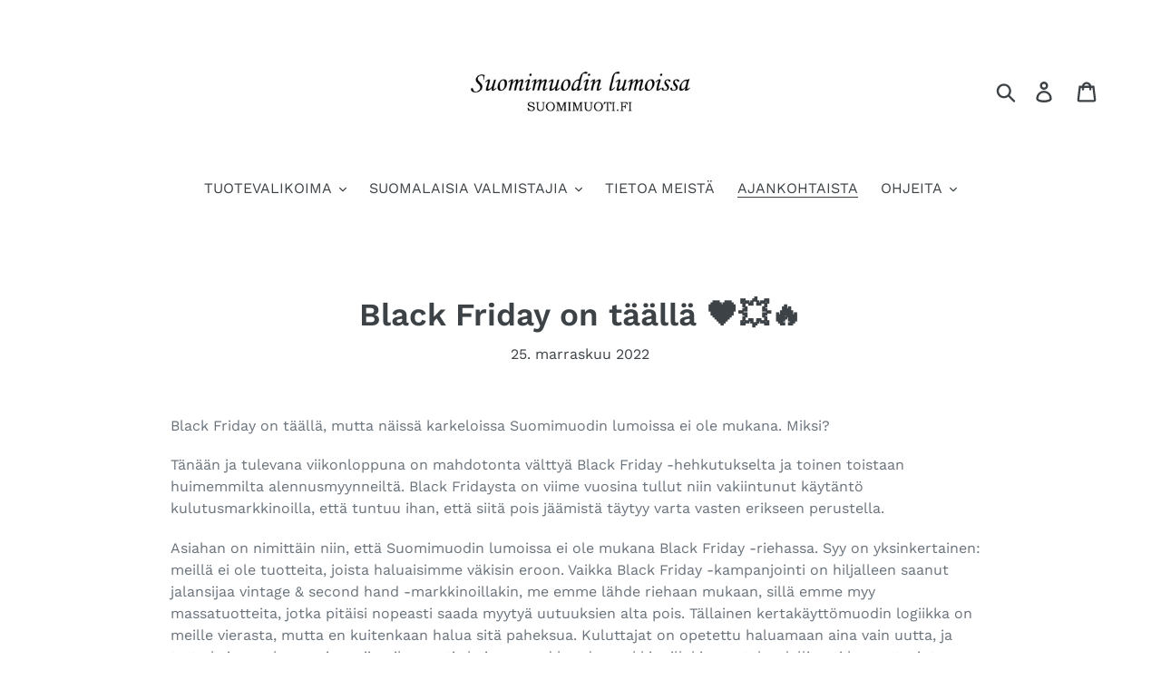

--- FILE ---
content_type: text/html; charset=utf-8
request_url: https://suomimuoti.fi/blogs/news/black-friday-on-taalla-%F0%9F%92%A5%F0%9F%94%A5
body_size: 29463
content:
<!doctype html>
<html class="no-js" lang="fi">
<head>
  <meta charset="utf-8">
  <meta http-equiv="X-UA-Compatible" content="IE=edge,chrome=1">
  <meta name="viewport" content="width=device-width,initial-scale=1">
  <meta name="theme-color" content="#3d4246">
  <link rel="canonical" href="https://suomimuoti.fi/blogs/news/black-friday-on-taalla-%f0%9f%92%a5%f0%9f%94%a5"><title>Black Friday on täällä 🖤💥🔥
&ndash; Suomimuodin lumoissa</title><meta name="description" content="Black Friday on täällä, mutta näissä karkeloissa Suomimuodin lumoissa ei ole mukana. Miksi? Tänään ja tulevana viikonloppuna on mahdotonta välttyä Black Friday -hehkutukselta ja toinen toistaan huimemmilta alennusmyynneiltä. Black Fridaysta on viime vuosina tullut niin vakiintunut käytäntö kulutusmarkkinoilla, että tun"><!-- /snippets/social-meta-tags.liquid -->




<meta property="og:site_name" content="Suomimuodin lumoissa">
<meta property="og:url" content="https://suomimuoti.fi/blogs/news/black-friday-on-taalla-%f0%9f%92%a5%f0%9f%94%a5">
<meta property="og:title" content="Black Friday on täällä 🖤💥🔥">
<meta property="og:type" content="article">
<meta property="og:description" content="Black Friday on täällä! Mutta Suomimuodin lumoissa ei ole mukana. Miksi?">

<meta property="og:image" content="http://suomimuoti.fi/cdn/shop/articles/Kaamos_1200x1200.jpg?v=1669288858">
<meta property="og:image:secure_url" content="https://suomimuoti.fi/cdn/shop/articles/Kaamos_1200x1200.jpg?v=1669288858">


<meta name="twitter:card" content="summary_large_image">
<meta name="twitter:title" content="Black Friday on täällä 🖤💥🔥">
<meta name="twitter:description" content="Black Friday on täällä! Mutta Suomimuodin lumoissa ei ole mukana. Miksi?">


  <link href="//suomimuoti.fi/cdn/shop/t/1/assets/theme.scss.css?v=96740807765883930121762182246" rel="stylesheet" type="text/css" media="all" />

  <script>
    var theme = {
      breakpoints: {
        medium: 750,
        large: 990,
        widescreen: 1400
      },
      strings: {
        addToCart: "Lisää ostoskoriin",
        soldOut: "💙 MYYTY 💙",
        unavailable: "Ei käytettävissä",
        regularPrice: "Normaalihinta",
        salePrice: "Myyntihinta",
        sale: "Alennettu hinta",
        showMore: "Näytä enemmän",
        showLess: "Näytä vähemmän",
        addressError: "Virhe etsittäessä tätä osoitetta",
        addressNoResults: "Tälle osoitteelle ei löytynyt tuloksia",
        addressQueryLimit: "Olet ylittänyt Google API: n käyttörajan. Harkitse päivitystä \u003ca href=\"https:\/\/developers.google.com\/maps\/premium\/usage-limits\"\u003ePremium-sopimukseen\u003c\/a\u003e.",
        authError: "Google Maps -tilisi todentamisessa oli ongelma.",
        newWindow: "Avaa uuden ikkunan.",
        external: "Avaa ulkoisen verkkosivuston.",
        newWindowExternal: "Avaa ulkoisen verkkosivuston uudessa ikkunassa.",
        removeLabel: "Poista [product]",
        update: "Päivitä",
        quantity: "Määrä",
        discountedTotal: "Alennettu kokonaissumma",
        regularTotal: "Normaali kokonaissumma",
        priceColumn: "Alennustiedot näet hintasarakkeesta.",
        quantityMinimumMessage: "Määrän on oltava vähintään 1",
        cartError: "Ostoskorisi päivityksessä tapahtui virhe. Yritä uudelleen.",
        removedItemMessage: "\u003cspan class=\"cart__removed-product-details\"\u003e([quantity]) [link]\u003c\/span\u003e on poistettu ostoskorista.",
        unitPrice: "Yksikköhinta",
        unitPriceSeparator: "per",
        oneCartCount: "1 tuote",
        otherCartCount: "[count] tuotteet",
        quantityLabel: "Määrä: [count]"
      },
      moneyFormat: "€{{amount_with_comma_separator}}",
      moneyFormatWithCurrency: "€{{amount_with_comma_separator}} EUR"
    }

    document.documentElement.className = document.documentElement.className.replace('no-js', 'js');
  </script><script src="//suomimuoti.fi/cdn/shop/t/1/assets/lazysizes.js?v=94224023136283657951578997496" async="async"></script>
  <script src="//suomimuoti.fi/cdn/shop/t/1/assets/vendor.js?v=12001839194546984181578997499" defer="defer"></script>
  <script src="//suomimuoti.fi/cdn/shop/t/1/assets/theme.js?v=77617252079798594541578997498" defer="defer"></script>

  <script>window.performance && window.performance.mark && window.performance.mark('shopify.content_for_header.start');</script><meta name="facebook-domain-verification" content="phxcmdxif32bs4sex77qe00qcchdyg">
<meta name="facebook-domain-verification" content="b2iasjcrt1zrpysqnnpqy3kvvjxjbm">
<meta id="shopify-digital-wallet" name="shopify-digital-wallet" content="/31030280331/digital_wallets/dialog">
<link rel="alternate" type="application/atom+xml" title="Feed" href="/blogs/news.atom" />
<script async="async" src="/checkouts/internal/preloads.js?locale=fi-FI"></script>
<script id="shopify-features" type="application/json">{"accessToken":"6000f5d712fdd0e90d23365d17dd4611","betas":["rich-media-storefront-analytics"],"domain":"suomimuoti.fi","predictiveSearch":true,"shopId":31030280331,"locale":"fi"}</script>
<script>var Shopify = Shopify || {};
Shopify.shop = "suomimuoti.myshopify.com";
Shopify.locale = "fi";
Shopify.currency = {"active":"EUR","rate":"1.0"};
Shopify.country = "FI";
Shopify.theme = {"name":"Debut","id":84125057163,"schema_name":"Debut","schema_version":"14.5.0","theme_store_id":796,"role":"main"};
Shopify.theme.handle = "null";
Shopify.theme.style = {"id":null,"handle":null};
Shopify.cdnHost = "suomimuoti.fi/cdn";
Shopify.routes = Shopify.routes || {};
Shopify.routes.root = "/";</script>
<script type="module">!function(o){(o.Shopify=o.Shopify||{}).modules=!0}(window);</script>
<script>!function(o){function n(){var o=[];function n(){o.push(Array.prototype.slice.apply(arguments))}return n.q=o,n}var t=o.Shopify=o.Shopify||{};t.loadFeatures=n(),t.autoloadFeatures=n()}(window);</script>
<script id="shop-js-analytics" type="application/json">{"pageType":"article"}</script>
<script defer="defer" async type="module" src="//suomimuoti.fi/cdn/shopifycloud/shop-js/modules/v2/client.init-shop-cart-sync_BaVYBPKc.fi.esm.js"></script>
<script defer="defer" async type="module" src="//suomimuoti.fi/cdn/shopifycloud/shop-js/modules/v2/chunk.common_CTbb0h5t.esm.js"></script>
<script defer="defer" async type="module" src="//suomimuoti.fi/cdn/shopifycloud/shop-js/modules/v2/chunk.modal_DUS8DR4E.esm.js"></script>
<script type="module">
  await import("//suomimuoti.fi/cdn/shopifycloud/shop-js/modules/v2/client.init-shop-cart-sync_BaVYBPKc.fi.esm.js");
await import("//suomimuoti.fi/cdn/shopifycloud/shop-js/modules/v2/chunk.common_CTbb0h5t.esm.js");
await import("//suomimuoti.fi/cdn/shopifycloud/shop-js/modules/v2/chunk.modal_DUS8DR4E.esm.js");

  window.Shopify.SignInWithShop?.initShopCartSync?.({"fedCMEnabled":true,"windoidEnabled":true});

</script>
<script>(function() {
  var isLoaded = false;
  function asyncLoad() {
    if (isLoaded) return;
    isLoaded = true;
    var urls = ["https:\/\/cloudsearch-1f874.kxcdn.com\/shopify.js?srp=\/a\/search\u0026filtersEnabled=1\u0026shop=suomimuoti.myshopify.com","https:\/\/sdks.automizely.com\/conversions\/v1\/conversions.js?app_connection_id=2472bcc360aa4e5285aa8be39054bc61\u0026mapped_org_id=2d1c157e7b13ca71f86a7ff5519ab635_v1\u0026shop=suomimuoti.myshopify.com","https:\/\/cdn.shopify.com\/s\/files\/1\/0310\/3028\/0331\/t\/1\/assets\/globo.formbuilder.init.js?v=1667842195\u0026shop=suomimuoti.myshopify.com"];
    for (var i = 0; i < urls.length; i++) {
      var s = document.createElement('script');
      s.type = 'text/javascript';
      s.async = true;
      s.src = urls[i];
      var x = document.getElementsByTagName('script')[0];
      x.parentNode.insertBefore(s, x);
    }
  };
  if(window.attachEvent) {
    window.attachEvent('onload', asyncLoad);
  } else {
    window.addEventListener('load', asyncLoad, false);
  }
})();</script>
<script id="__st">var __st={"a":31030280331,"offset":7200,"reqid":"03b7cffa-5659-426c-a44d-f691ac7e7464-1769234217","pageurl":"suomimuoti.fi\/blogs\/news\/black-friday-on-taalla-%F0%9F%92%A5%F0%9F%94%A5","s":"articles-587984830679","u":"b7edd4c504c1","p":"article","rtyp":"article","rid":587984830679};</script>
<script>window.ShopifyPaypalV4VisibilityTracking = true;</script>
<script id="captcha-bootstrap">!function(){'use strict';const t='contact',e='account',n='new_comment',o=[[t,t],['blogs',n],['comments',n],[t,'customer']],c=[[e,'customer_login'],[e,'guest_login'],[e,'recover_customer_password'],[e,'create_customer']],r=t=>t.map((([t,e])=>`form[action*='/${t}']:not([data-nocaptcha='true']) input[name='form_type'][value='${e}']`)).join(','),a=t=>()=>t?[...document.querySelectorAll(t)].map((t=>t.form)):[];function s(){const t=[...o],e=r(t);return a(e)}const i='password',u='form_key',d=['recaptcha-v3-token','g-recaptcha-response','h-captcha-response',i],f=()=>{try{return window.sessionStorage}catch{return}},m='__shopify_v',_=t=>t.elements[u];function p(t,e,n=!1){try{const o=window.sessionStorage,c=JSON.parse(o.getItem(e)),{data:r}=function(t){const{data:e,action:n}=t;return t[m]||n?{data:e,action:n}:{data:t,action:n}}(c);for(const[e,n]of Object.entries(r))t.elements[e]&&(t.elements[e].value=n);n&&o.removeItem(e)}catch(o){console.error('form repopulation failed',{error:o})}}const l='form_type',E='cptcha';function T(t){t.dataset[E]=!0}const w=window,h=w.document,L='Shopify',v='ce_forms',y='captcha';let A=!1;((t,e)=>{const n=(g='f06e6c50-85a8-45c8-87d0-21a2b65856fe',I='https://cdn.shopify.com/shopifycloud/storefront-forms-hcaptcha/ce_storefront_forms_captcha_hcaptcha.v1.5.2.iife.js',D={infoText:'hCaptchan suojaama',privacyText:'Tietosuoja',termsText:'Ehdot'},(t,e,n)=>{const o=w[L][v],c=o.bindForm;if(c)return c(t,g,e,D).then(n);var r;o.q.push([[t,g,e,D],n]),r=I,A||(h.body.append(Object.assign(h.createElement('script'),{id:'captcha-provider',async:!0,src:r})),A=!0)});var g,I,D;w[L]=w[L]||{},w[L][v]=w[L][v]||{},w[L][v].q=[],w[L][y]=w[L][y]||{},w[L][y].protect=function(t,e){n(t,void 0,e),T(t)},Object.freeze(w[L][y]),function(t,e,n,w,h,L){const[v,y,A,g]=function(t,e,n){const i=e?o:[],u=t?c:[],d=[...i,...u],f=r(d),m=r(i),_=r(d.filter((([t,e])=>n.includes(e))));return[a(f),a(m),a(_),s()]}(w,h,L),I=t=>{const e=t.target;return e instanceof HTMLFormElement?e:e&&e.form},D=t=>v().includes(t);t.addEventListener('submit',(t=>{const e=I(t);if(!e)return;const n=D(e)&&!e.dataset.hcaptchaBound&&!e.dataset.recaptchaBound,o=_(e),c=g().includes(e)&&(!o||!o.value);(n||c)&&t.preventDefault(),c&&!n&&(function(t){try{if(!f())return;!function(t){const e=f();if(!e)return;const n=_(t);if(!n)return;const o=n.value;o&&e.removeItem(o)}(t);const e=Array.from(Array(32),(()=>Math.random().toString(36)[2])).join('');!function(t,e){_(t)||t.append(Object.assign(document.createElement('input'),{type:'hidden',name:u})),t.elements[u].value=e}(t,e),function(t,e){const n=f();if(!n)return;const o=[...t.querySelectorAll(`input[type='${i}']`)].map((({name:t})=>t)),c=[...d,...o],r={};for(const[a,s]of new FormData(t).entries())c.includes(a)||(r[a]=s);n.setItem(e,JSON.stringify({[m]:1,action:t.action,data:r}))}(t,e)}catch(e){console.error('failed to persist form',e)}}(e),e.submit())}));const S=(t,e)=>{t&&!t.dataset[E]&&(n(t,e.some((e=>e===t))),T(t))};for(const o of['focusin','change'])t.addEventListener(o,(t=>{const e=I(t);D(e)&&S(e,y())}));const B=e.get('form_key'),M=e.get(l),P=B&&M;t.addEventListener('DOMContentLoaded',(()=>{const t=y();if(P)for(const e of t)e.elements[l].value===M&&p(e,B);[...new Set([...A(),...v().filter((t=>'true'===t.dataset.shopifyCaptcha))])].forEach((e=>S(e,t)))}))}(h,new URLSearchParams(w.location.search),n,t,e,['guest_login'])})(!0,!0)}();</script>
<script integrity="sha256-4kQ18oKyAcykRKYeNunJcIwy7WH5gtpwJnB7kiuLZ1E=" data-source-attribution="shopify.loadfeatures" defer="defer" src="//suomimuoti.fi/cdn/shopifycloud/storefront/assets/storefront/load_feature-a0a9edcb.js" crossorigin="anonymous"></script>
<script data-source-attribution="shopify.dynamic_checkout.dynamic.init">var Shopify=Shopify||{};Shopify.PaymentButton=Shopify.PaymentButton||{isStorefrontPortableWallets:!0,init:function(){window.Shopify.PaymentButton.init=function(){};var t=document.createElement("script");t.src="https://suomimuoti.fi/cdn/shopifycloud/portable-wallets/latest/portable-wallets.fi.js",t.type="module",document.head.appendChild(t)}};
</script>
<script data-source-attribution="shopify.dynamic_checkout.buyer_consent">
  function portableWalletsHideBuyerConsent(e){var t=document.getElementById("shopify-buyer-consent"),n=document.getElementById("shopify-subscription-policy-button");t&&n&&(t.classList.add("hidden"),t.setAttribute("aria-hidden","true"),n.removeEventListener("click",e))}function portableWalletsShowBuyerConsent(e){var t=document.getElementById("shopify-buyer-consent"),n=document.getElementById("shopify-subscription-policy-button");t&&n&&(t.classList.remove("hidden"),t.removeAttribute("aria-hidden"),n.addEventListener("click",e))}window.Shopify?.PaymentButton&&(window.Shopify.PaymentButton.hideBuyerConsent=portableWalletsHideBuyerConsent,window.Shopify.PaymentButton.showBuyerConsent=portableWalletsShowBuyerConsent);
</script>
<script data-source-attribution="shopify.dynamic_checkout.cart.bootstrap">document.addEventListener("DOMContentLoaded",(function(){function t(){return document.querySelector("shopify-accelerated-checkout-cart, shopify-accelerated-checkout")}if(t())Shopify.PaymentButton.init();else{new MutationObserver((function(e,n){t()&&(Shopify.PaymentButton.init(),n.disconnect())})).observe(document.body,{childList:!0,subtree:!0})}}));
</script>

<script>window.performance && window.performance.mark && window.performance.mark('shopify.content_for_header.end');</script>
  <script type="text/javascript" src="https://sdk.qikify.com/salekit/app-v1.js?token=fcOhnolJmMj3xon4KyFrbb7yS6ZNjGJg&shop=suomimuoti.myshopify.com" defer="defer"></script>
<!-- BEGIN app block: shopify://apps/powerful-form-builder/blocks/app-embed/e4bcb1eb-35b2-42e6-bc37-bfe0e1542c9d --><script type="text/javascript" hs-ignore data-cookieconsent="ignore">
  var Globo = Globo || {};
  var globoFormbuilderRecaptchaInit = function(){};
  var globoFormbuilderHcaptchaInit = function(){};
  window.Globo.FormBuilder = window.Globo.FormBuilder || {};
  window.Globo.FormBuilder.shop = {"configuration":{"money_format":"€{{amount_with_comma_separator}}"},"pricing":{"features":{"bulkOrderForm":false,"cartForm":false,"fileUpload":2,"removeCopyright":false,"restrictedEmailDomains":false,"metrics":true}},"settings":{"copyright":"Powered by G: <a href=\"https://apps.shopify.com/form-builder-contact-form\" target=\"_blank\">Form Builder</a>","hideWaterMark":false,"reCaptcha":{"recaptchaType":"v2","siteKey":false,"languageCode":"en"},"hCaptcha":{"siteKey":false},"scrollTop":false,"customCssCode":"","customCssEnabled":false,"additionalColumns":[]},"encryption_form_id":0,"url":"https://form.globo.io/","CDN_URL":"https://dxo9oalx9qc1s.cloudfront.net","app_id":"1783207"};

  if(window.Globo.FormBuilder.shop.settings.customCssEnabled && window.Globo.FormBuilder.shop.settings.customCssCode){
    const customStyle = document.createElement('style');
    customStyle.type = 'text/css';
    customStyle.innerHTML = window.Globo.FormBuilder.shop.settings.customCssCode;
    document.head.appendChild(customStyle);
  }

  window.Globo.FormBuilder.forms = [];
    
      
      
      
      window.Globo.FormBuilder.forms[121980] = {"121980":{"elements":[{"id":"group-1","type":"group","label":"Page 1","description":"","elements":[{"id":"text-3","type":"text","label":{"fi":"Myyjän nimi"},"placeholder":{"fi":""},"description":"","limitCharacters":false,"characters":100,"hideLabel":false,"keepPositionLabel":false,"required":true,"ifHideLabel":false,"inputIcon":"","columnWidth":100},{"id":"text","type":"text","label":"Myyjän osoite","placeholder":{"fi":""},"description":"","limitCharacters":false,"characters":100,"hideLabel":false,"keepPositionLabel":false,"required":true,"ifHideLabel":false,"inputIcon":"","columnWidth":50,"conditionalField":false},{"id":"text-2","type":"text","label":"Postinumero ja -toimipaikka","placeholder":{"fi":""},"description":"","limitCharacters":false,"characters":100,"hideLabel":false,"keepPositionLabel":false,"required":true,"ifHideLabel":false,"inputIcon":"","columnWidth":50,"conditionalField":false},{"id":"email","type":"email","label":"Myyjän sähköpostiosoite","placeholder":{"fi":""},"description":"","limitCharacters":false,"characters":100,"hideLabel":false,"keepPositionLabel":false,"required":true,"ifHideLabel":false,"inputIcon":"","columnWidth":50,"conditionalField":false},{"id":"email-2","type":"email","label":"Myyjän sähköpostiosoite uudelleen","placeholder":{"fi":""},"description":"","limitCharacters":false,"characters":100,"hideLabel":false,"keepPositionLabel":false,"required":true,"ifHideLabel":false,"inputIcon":"","columnWidth":50,"conditionalField":false},{"id":"phone","type":"phone","label":"Myyjän puhelinumero","placeholder":{"fi":""},"description":"","validatePhone":false,"onlyShowFlag":false,"defaultCountryCode":"us","limitCharacters":false,"characters":100,"hideLabel":false,"keepPositionLabel":false,"required":true,"ifHideLabel":false,"inputIcon":"","columnWidth":100,"conditionalField":false},{"id":"text-4","type":"text","label":"Myyjän tilinumero","placeholder":{"fi":""},"description":"","limitCharacters":false,"characters":100,"hideLabel":false,"keepPositionLabel":false,"required":true,"ifHideLabel":false,"inputIcon":"","columnWidth":50,"conditionalField":false},{"id":"text-5","type":"text","label":"Myyjän tilinumero uudelleen","placeholder":{"fi":""},"description":"","limitCharacters":false,"characters":100,"hideLabel":false,"keepPositionLabel":false,"required":true,"ifHideLabel":false,"inputIcon":"","columnWidth":50,"conditionalField":false},{"id":"paragraph-1","type":"paragraph","text":{"fi":"\u003cp\u003eVoit toimittaa myytävät tuotteet meille postitse tai tuoda ne myymäläämme Kauppakeskus Redin SHM Storeen. Ilmoita ystävällisesti valitsemasi vaihtoehto:\u003c\/p\u003e"},"columnWidth":100,"displayType":"show","displayDisjunctive":false,"conditionalField":false},{"id":"radio-1","type":"radio","label":{"fi":"Ole hyvä, ja valitse sinulle sopiva toimitustapa"},"options":[{"label":{"fi":"Lähetän tuotteet postitse (lähettäjä maksaa postimaksun)"},"value":"Lähetän tuotteet postitse (lähettäjä maksaa postimaksun)"},{"label":{"fi":"Tuon tuotteet myymälään (0,00€)"},"value":"Tuon tuotteet myymälään (0,00€)"}],"defaultOption":"","description":"","hideLabel":false,"keepPositionLabel":false,"required":true,"ifHideLabel":false,"inlineOption":100,"columnWidth":100,"conditionalField":false},{"id":"paragraph","type":"paragraph","text":"\u003cp\u003eHyväksymme myyntiin suomalaisten brändien hyväkuntoiset naisten vaatteet ja asusteet sekä korut, laukut ja kengät. Mikäli lähetyksesi sisältää myyntiin kelpaamattomia tuotteita, ilmoita ystävällisesti alla haluatko meidän palauttavat kyseiset tuotteet sinulle:\u003c\/p\u003e","columnWidth":100,"conditionalField":false},{"id":"radio","type":"radio","label":"Ole hyvä, ja valitse sinulle sopiva vaihtoehto","options":"Myyntiin kelpaamattomat tuotteet palautetaan minulle (14,90€)\nMyyntiin kelpaamattomat tuotteet voi toimittaa kierrätykseen (0,00€)","defaultOption":"","description":"","hideLabel":false,"keepPositionLabel":false,"required":true,"ifHideLabel":false,"inlineOption":100,"columnWidth":100,"conditionalField":false},{"id":"paragraph-2","type":"paragraph","text":"\u003cp\u003eMyyntiin hyväksytyt tuotteet ovat myynnissä vähintään 6kk. Ilmoita ystävällisesti, haluatko meidän palauttavat sinulle sellaiset tuotteet, joita ei mahdollisesti saada myytyä:\u003c\/p\u003e","columnWidth":100,"conditionalField":false,"onlyShowIf":false,"radio":false},{"id":"radio-2","type":"radio","label":"Ole hyvä, ja valitse sinulle sopiva vaihtoehto","options":"Myymättä jääneet tuotteet palautetaan minulle (14,90€)\nMyymättä jääneet tuotteet voi toimittaa kierrätykseen (0,00€)","defaultOption":"","description":"","hideLabel":false,"keepPositionLabel":false,"required":true,"ifHideLabel":false,"inlineOption":100,"columnWidth":100,"conditionalField":false,"onlyShowIf":false,"radio":false},{"id":"paragraph-3","type":"paragraph","text":"\u003cp\u003e\u003cstrong\u003eYksilöi alle jokainen myytäväksi lähettämäsi tuote (kukin tuote omalle rivilleen, kiitos!)\u003c\/strong\u003e\u003c\/p\u003e","columnWidth":100,"conditionalField":false,"onlyShowIf":false,"radio":false,"radio-2":false},{"id":"text-6","type":"text","label":"","placeholder":"1. tuote, esim. Nanson musta hame","description":"","limitCharacters":false,"characters":100,"hideLabel":false,"keepPositionLabel":false,"required":false,"ifHideLabel":false,"inputIcon":"","columnWidth":100,"conditionalField":false,"onlyShowIf":false,"radio":false,"radio-2":false},{"id":"text-27","type":"text","label":"","placeholder":"2. tuote, tuotteen kuvaus","description":"","limitCharacters":false,"characters":100,"hideLabel":false,"keepPositionLabel":false,"required":false,"ifHideLabel":false,"inputIcon":"","columnWidth":100,"conditionalField":false,"onlyShowIf":false,"radio":false,"radio-2":false},{"id":"text-28","type":"text","label":"","placeholder":"3. tuote, tuotteen kuvaus","description":"","limitCharacters":false,"characters":100,"hideLabel":false,"keepPositionLabel":false,"required":false,"ifHideLabel":false,"inputIcon":"","columnWidth":100,"conditionalField":false,"onlyShowIf":false,"radio":false,"radio-2":false},{"id":"text-29","type":"text","label":"","placeholder":"4. tuote, tuotteen kuvaus","description":"","limitCharacters":false,"characters":100,"hideLabel":false,"keepPositionLabel":false,"required":false,"ifHideLabel":false,"inputIcon":"","columnWidth":100,"conditionalField":false,"onlyShowIf":false,"radio":false,"radio-2":false},{"id":"text-30","type":"text","label":"","placeholder":"5. tuote, tuotteen kuvaus","description":"","limitCharacters":false,"characters":100,"hideLabel":false,"keepPositionLabel":false,"required":false,"ifHideLabel":false,"inputIcon":"","columnWidth":100,"conditionalField":false,"onlyShowIf":false,"radio":false,"radio-2":false},{"id":"text-31","type":"text","label":"","placeholder":"6. tuote, tuotteen kuvaus","description":"","limitCharacters":false,"characters":100,"hideLabel":false,"keepPositionLabel":false,"required":false,"ifHideLabel":false,"inputIcon":"","columnWidth":100,"conditionalField":false,"onlyShowIf":false,"radio":false,"radio-2":false},{"id":"text-32","type":"text","label":"","placeholder":"7. tuote, tuotteen kuvaus","description":"","limitCharacters":false,"characters":100,"hideLabel":false,"keepPositionLabel":false,"required":false,"ifHideLabel":false,"inputIcon":"","columnWidth":100,"conditionalField":false,"onlyShowIf":false,"radio":false,"radio-2":false},{"id":"text-33","type":"text","label":"","placeholder":"8. tuote, tuotteen kuvaus","description":"","limitCharacters":false,"characters":100,"hideLabel":false,"keepPositionLabel":false,"required":false,"ifHideLabel":false,"inputIcon":"","columnWidth":100,"conditionalField":false,"onlyShowIf":false,"radio":false,"radio-2":false},{"id":"text-34","type":"text","label":"","placeholder":"9. tuote, tuotteen kuvaus","description":"","limitCharacters":false,"characters":100,"hideLabel":false,"keepPositionLabel":false,"required":false,"ifHideLabel":false,"inputIcon":"","columnWidth":100,"conditionalField":false,"onlyShowIf":false,"radio":false,"radio-2":false},{"id":"text-35","type":"text","label":"","placeholder":"10. tuote, tuotteen kuvaus","description":"","limitCharacters":false,"characters":100,"hideLabel":false,"keepPositionLabel":false,"required":false,"ifHideLabel":false,"inputIcon":"","columnWidth":100,"conditionalField":false,"onlyShowIf":false,"radio":false,"radio-2":false},{"id":"paragraph-5","type":"paragraph","text":{"fi":"\u003cp\u003eMikäli myytäviä tuotteita on yli 10 kpl, jatka tuotetietojen täydentämistä uudelle myyntilähetteelle. Voit toimittaa kaikki myytävät tuotteet (myös eri myyntilähetteissä luetellut) meille yhdessä paketissa.\u003c\/p\u003e"},"columnWidth":100,"conditionalField":false,"onlyShowIf":false,"radio":false,"radio-2":false},{"id":"text-26","type":"text","label":{"fi":"Mahdollisia lisätietoja:"},"placeholder":"","description":"","limitCharacters":false,"characters":100,"hideLabel":false,"keepPositionLabel":false,"required":false,"ifHideLabel":false,"inputIcon":"","columnWidth":100,"conditionalField":false,"onlyShowIf":false,"radio":false,"radio-2":false},{"id":"checkbox","type":"checkbox","label":"Ole hyvä, ilmoita hyväksyväsi myyntiehdot:","options":[{"label":"Olen tutustunut Suomimuodin lumoissa Secondhand-myyntiehtoihin ja hyväksyn ne.","value":"Olen tutustunut Suomimuodin lumoissa Secondhand-myyntiehtoihin ja hyväksyn ne."}],"defaultOptions":"","description":"","hideLabel":false,"keepPositionLabel":false,"required":true,"ifHideLabel":false,"inlineOption":100,"columnWidth":100,"conditionalField":false,"onlyShowIf":false,"radio":false,"radio-2":false}]}],"errorMessage":{"required":"Please fill in field","invalid":"Invalid","invalidName":"Invalid name","invalidEmail":"Invalid email","invalidURL":"Invalid URL","invalidPhone":"Invalid phone","invalidNumber":"Invalid number","invalidPassword":"Invalid password","confirmPasswordNotMatch":"The password and confirmation password do not match","customerAlreadyExists":"Customer already exists","fileSizeLimit":"File size limit exceeded","fileNotAllowed":"File extension not allowed","requiredCaptcha":"Please, enter the captcha","requiredProducts":"Please select product","limitQuantity":"The number of products left in stock has been exceeded","shopifyInvalidPhone":"phone - Enter a valid phone number to use this delivery method","shopifyPhoneHasAlready":"phone - Phone has already been taken","shopifyInvalidProvice":"addresses.province - is not valid","otherError":"Something went wrong, please try again"},"appearance":{"layout":"boxed","width":600,"style":"classic","mainColor":"#EB1256","headingColor":"#000","labelColor":"#000","descriptionColor":"#6c757d","optionColor":"#000","paragraphColor":"#000","paragraphBackground":"#fff","background":"none","backgroundColor":"#FFF","backgroundImage":"","backgroundImageAlignment":"middle","floatingIcon":"\u003csvg aria-hidden=\"true\" focusable=\"false\" data-prefix=\"far\" data-icon=\"envelope\" class=\"svg-inline--fa fa-envelope fa-w-16\" role=\"img\" xmlns=\"http:\/\/www.w3.org\/2000\/svg\" viewBox=\"0 0 512 512\"\u003e\u003cpath fill=\"currentColor\" d=\"M464 64H48C21.49 64 0 85.49 0 112v288c0 26.51 21.49 48 48 48h416c26.51 0 48-21.49 48-48V112c0-26.51-21.49-48-48-48zm0 48v40.805c-22.422 18.259-58.168 46.651-134.587 106.49-16.841 13.247-50.201 45.072-73.413 44.701-23.208.375-56.579-31.459-73.413-44.701C106.18 199.465 70.425 171.067 48 152.805V112h416zM48 400V214.398c22.914 18.251 55.409 43.862 104.938 82.646 21.857 17.205 60.134 55.186 103.062 54.955 42.717.231 80.509-37.199 103.053-54.947 49.528-38.783 82.032-64.401 104.947-82.653V400H48z\"\u003e\u003c\/path\u003e\u003c\/svg\u003e","floatingText":"","displayOnAllPage":false,"position":"bottom right","formType":"normalForm","colorScheme":{"solidButton":{"red":235,"green":18,"blue":86},"solidButtonLabel":{"red":255,"green":255,"blue":255},"text":{"red":0,"green":0,"blue":0},"outlineButton":{"red":235,"green":18,"blue":86},"background":null}},"afterSubmit":{"action":"clearForm","message":"\u003ch4\u003eOlemme vastaanottaneet myyntilähetteesi. Odotamme innolla postilähetyksesi saapumista!\u003c\/h4\u003e\u003ch4\u003e\u003cbr\u003e\u003c\/h4\u003e\u003ch4\u003eYhteistyöterveisin,\u003c\/h4\u003e\u003ch4\u003eSuomimuodin lumoissa\u003c\/h4\u003e","redirectUrl":"","enableGa":false,"gaEventCategory":"Form Builder by Globo","gaEventAction":"Submit","gaEventLabel":"Contact us form","enableFpx":false,"fpxTrackerName":""},"footer":{"description":{"fi":"\u003cp\u003eOle hyvä ja lähetä lomake alla olevasta painikkeesta. Käärimme hihat ja alamme etsimään suomimuodin aarteillesi uutta kotia!\u003c\/p\u003e"},"previousText":"Previous","nextText":"Next","submitText":"Lähetä lomake!","resetButton":false,"resetButtonText":"Reset","submitFullWidth":false,"submitAlignment":"left"},"header":{"active":true,"title":"","description":{"fi":"\u003cp\u003e\u003cstrong\u003eTäytäthän ystävällisesti tämän Secondhand-myyntilähetteen aina kun toimitat meille myytäviä tuotteita!\u003c\/strong\u003e\u003c\/p\u003e"},"headerAlignment":"left"},"isStepByStepForm":true,"publish":{"requiredLogin":false,"requiredLoginMessage":"Please \u003ca href=\"\/account\/login\" title=\"login\"\u003elogin\u003c\/a\u003e to continue","publishType":"embedCode","embedCode":"\u003cdiv class=\"globo-formbuilder\" data-id=\"2283\"\u003e\u003c\/div\u003e","shortCode":"{formbuilder:2283}","popup":"\u003cbutton class=\"globo-formbuilder-open\" data-id=\"2283\"\u003eOpen form\u003c\/button\u003e","lightbox":"\u003cdiv class=\"globo-form-publish-modal lightbox hidden\" data-id=\"2283\"\u003e\u003cdiv class=\"globo-form-modal-content\"\u003e\u003cdiv class=\"globo-formbuilder\" data-id=\"2283\"\u003e\u003c\/div\u003e\u003c\/div\u003e\u003c\/div\u003e","enableAddShortCode":false,"selectPage":"61645652128","selectPositionOnPage":"top","selectTime":"forever","setCookie":"1"},"reCaptcha":{"enable":false},"html":"\n\u003cdiv class=\"globo-form boxed-form globo-form-id-121980 \" data-locale=\"fi\" \u003e\n\n\u003cstyle\u003e\n\n\n    :root .globo-form-app[data-id=\"121980\"]{\n        \n        --gfb-color-solidButton: 235,18,86;\n        --gfb-color-solidButtonColor: rgb(var(--gfb-color-solidButton));\n        --gfb-color-solidButtonLabel: 255,255,255;\n        --gfb-color-solidButtonLabelColor: rgb(var(--gfb-color-solidButtonLabel));\n        --gfb-color-text: 0,0,0;\n        --gfb-color-textColor: rgb(var(--gfb-color-text));\n        --gfb-color-outlineButton: 235,18,86;\n        --gfb-color-outlineButtonColor: rgb(var(--gfb-color-outlineButton));\n        --gfb-color-background: ,,;\n        --gfb-color-backgroundColor: rgb(var(--gfb-color-background));\n        \n        --gfb-main-color: #EB1256;\n        --gfb-primary-color: var(--gfb-color-solidButtonColor, var(--gfb-main-color));\n        --gfb-primary-text-color: var(--gfb-color-solidButtonLabelColor, #FFF);\n        --gfb-form-width: 600px;\n        --gfb-font-family: inherit;\n        --gfb-font-style: inherit;\n        \n        --gfb-bg-temp-color: #FFF;\n        --gfb-bg-position: top;\n        \n        --gfb-bg-color: var(--gfb-color-backgroundColor, var(--gfb-bg-temp-color));\n        \n    }\n    \n.globo-form-id-121980 .globo-form-app{\n    max-width: 600px;\n    width: -webkit-fill-available;\n    \n    \n}\n\n.globo-form-id-121980 .globo-form-app .globo-heading{\n    color: var(--gfb-color-textColor, #000)\n}\n\n\n.globo-form-id-121980 .globo-form-app .header {\n    text-align:left;\n}\n\n\n.globo-form-id-121980 .globo-form-app .globo-description,\n.globo-form-id-121980 .globo-form-app .header .globo-description{\n    --gfb-color-description: rgba(var(--gfb-color-text), 0.8);\n    color: var(--gfb-color-description, #6c757d);\n}\n.globo-form-id-121980 .globo-form-app .globo-label,\n.globo-form-id-121980 .globo-form-app .globo-form-control label.globo-label,\n.globo-form-id-121980 .globo-form-app .globo-form-control label.globo-label span.label-content{\n    color: var(--gfb-color-textColor, #000);\n    text-align: left !important;\n}\n.globo-form-id-121980 .globo-form-app .globo-label.globo-position-label{\n    height: 20px !important;\n}\n.globo-form-id-121980 .globo-form-app .globo-form-control .help-text.globo-description,\n.globo-form-id-121980 .globo-form-app .globo-form-control span.globo-description{\n    --gfb-color-description: rgba(var(--gfb-color-text), 0.8);\n    color: var(--gfb-color-description, #6c757d);\n}\n.globo-form-id-121980 .globo-form-app .globo-form-control .checkbox-wrapper .globo-option,\n.globo-form-id-121980 .globo-form-app .globo-form-control .radio-wrapper .globo-option\n{\n    color: var(--gfb-color-textColor, #000);\n}\n.globo-form-id-121980 .globo-form-app .footer,\n.globo-form-id-121980 .globo-form-app .gfb__footer{\n    text-align:left;\n}\n.globo-form-id-121980 .globo-form-app .footer button,\n.globo-form-id-121980 .globo-form-app .gfb__footer button{\n    border:1px solid var(--gfb-primary-color);\n    \n}\n.globo-form-id-121980 .globo-form-app .footer button.submit,\n.globo-form-id-121980 .globo-form-app .gfb__footer button.submit\n.globo-form-id-121980 .globo-form-app .footer button.checkout,\n.globo-form-id-121980 .globo-form-app .gfb__footer button.checkout,\n.globo-form-id-121980 .globo-form-app .footer button.action.loading .spinner,\n.globo-form-id-121980 .globo-form-app .gfb__footer button.action.loading .spinner{\n    background-color: var(--gfb-primary-color);\n    color : #ffffff;\n}\n.globo-form-id-121980 .globo-form-app .globo-form-control .star-rating\u003efieldset:not(:checked)\u003elabel:before {\n    content: url('data:image\/svg+xml; utf8, \u003csvg aria-hidden=\"true\" focusable=\"false\" data-prefix=\"far\" data-icon=\"star\" class=\"svg-inline--fa fa-star fa-w-18\" role=\"img\" xmlns=\"http:\/\/www.w3.org\/2000\/svg\" viewBox=\"0 0 576 512\"\u003e\u003cpath fill=\"%23EB1256\" d=\"M528.1 171.5L382 150.2 316.7 17.8c-11.7-23.6-45.6-23.9-57.4 0L194 150.2 47.9 171.5c-26.2 3.8-36.7 36.1-17.7 54.6l105.7 103-25 145.5c-4.5 26.3 23.2 46 46.4 33.7L288 439.6l130.7 68.7c23.2 12.2 50.9-7.4 46.4-33.7l-25-145.5 105.7-103c19-18.5 8.5-50.8-17.7-54.6zM388.6 312.3l23.7 138.4L288 385.4l-124.3 65.3 23.7-138.4-100.6-98 139-20.2 62.2-126 62.2 126 139 20.2-100.6 98z\"\u003e\u003c\/path\u003e\u003c\/svg\u003e');\n}\n.globo-form-id-121980 .globo-form-app .globo-form-control .star-rating\u003efieldset\u003einput:checked ~ label:before {\n    content: url('data:image\/svg+xml; utf8, \u003csvg aria-hidden=\"true\" focusable=\"false\" data-prefix=\"fas\" data-icon=\"star\" class=\"svg-inline--fa fa-star fa-w-18\" role=\"img\" xmlns=\"http:\/\/www.w3.org\/2000\/svg\" viewBox=\"0 0 576 512\"\u003e\u003cpath fill=\"%23EB1256\" d=\"M259.3 17.8L194 150.2 47.9 171.5c-26.2 3.8-36.7 36.1-17.7 54.6l105.7 103-25 145.5c-4.5 26.3 23.2 46 46.4 33.7L288 439.6l130.7 68.7c23.2 12.2 50.9-7.4 46.4-33.7l-25-145.5 105.7-103c19-18.5 8.5-50.8-17.7-54.6L382 150.2 316.7 17.8c-11.7-23.6-45.6-23.9-57.4 0z\"\u003e\u003c\/path\u003e\u003c\/svg\u003e');\n}\n.globo-form-id-121980 .globo-form-app .globo-form-control .star-rating\u003efieldset:not(:checked)\u003elabel:hover:before,\n.globo-form-id-121980 .globo-form-app .globo-form-control .star-rating\u003efieldset:not(:checked)\u003elabel:hover ~ label:before{\n    content : url('data:image\/svg+xml; utf8, \u003csvg aria-hidden=\"true\" focusable=\"false\" data-prefix=\"fas\" data-icon=\"star\" class=\"svg-inline--fa fa-star fa-w-18\" role=\"img\" xmlns=\"http:\/\/www.w3.org\/2000\/svg\" viewBox=\"0 0 576 512\"\u003e\u003cpath fill=\"%23EB1256\" d=\"M259.3 17.8L194 150.2 47.9 171.5c-26.2 3.8-36.7 36.1-17.7 54.6l105.7 103-25 145.5c-4.5 26.3 23.2 46 46.4 33.7L288 439.6l130.7 68.7c23.2 12.2 50.9-7.4 46.4-33.7l-25-145.5 105.7-103c19-18.5 8.5-50.8-17.7-54.6L382 150.2 316.7 17.8c-11.7-23.6-45.6-23.9-57.4 0z\"\u003e\u003c\/path\u003e\u003c\/svg\u003e')\n}\n.globo-form-id-121980 .globo-form-app .globo-form-control .checkbox-wrapper .checkbox-input:checked ~ .checkbox-label:before {\n    border-color: var(--gfb-primary-color);\n    box-shadow: 0 4px 6px rgba(50,50,93,0.11), 0 1px 3px rgba(0,0,0,0.08);\n    background-color: var(--gfb-primary-color);\n}\n.globo-form-id-121980 .globo-form-app .step.-completed .step__number,\n.globo-form-id-121980 .globo-form-app .line.-progress,\n.globo-form-id-121980 .globo-form-app .line.-start{\n    background-color: var(--gfb-primary-color);\n}\n.globo-form-id-121980 .globo-form-app .checkmark__check,\n.globo-form-id-121980 .globo-form-app .checkmark__circle{\n    stroke: var(--gfb-primary-color);\n}\n.globo-form-id-121980 .floating-button{\n    background-color: var(--gfb-primary-color);\n}\n.globo-form-id-121980 .globo-form-app .globo-form-control .checkbox-wrapper .checkbox-input ~ .checkbox-label:before,\n.globo-form-app .globo-form-control .radio-wrapper .radio-input ~ .radio-label:after{\n    border-color : var(--gfb-primary-color);\n}\n.globo-form-id-121980 .flatpickr-day.selected, \n.globo-form-id-121980 .flatpickr-day.startRange, \n.globo-form-id-121980 .flatpickr-day.endRange, \n.globo-form-id-121980 .flatpickr-day.selected.inRange, \n.globo-form-id-121980 .flatpickr-day.startRange.inRange, \n.globo-form-id-121980 .flatpickr-day.endRange.inRange, \n.globo-form-id-121980 .flatpickr-day.selected:focus, \n.globo-form-id-121980 .flatpickr-day.startRange:focus, \n.globo-form-id-121980 .flatpickr-day.endRange:focus, \n.globo-form-id-121980 .flatpickr-day.selected:hover, \n.globo-form-id-121980 .flatpickr-day.startRange:hover, \n.globo-form-id-121980 .flatpickr-day.endRange:hover, \n.globo-form-id-121980 .flatpickr-day.selected.prevMonthDay, \n.globo-form-id-121980 .flatpickr-day.startRange.prevMonthDay, \n.globo-form-id-121980 .flatpickr-day.endRange.prevMonthDay, \n.globo-form-id-121980 .flatpickr-day.selected.nextMonthDay, \n.globo-form-id-121980 .flatpickr-day.startRange.nextMonthDay, \n.globo-form-id-121980 .flatpickr-day.endRange.nextMonthDay {\n    background: var(--gfb-primary-color);\n    border-color: var(--gfb-primary-color);\n}\n.globo-form-id-121980 .globo-paragraph {\n    background: #fff;\n    color: var(--gfb-color-textColor, #000);\n    width: 100%!important;\n}\n\n\u003c\/style\u003e\n\n\u003cdiv class=\"globo-form-app boxed-layout gfb-style-classic \" data-id=121980\u003e\n    \n    \u003cdiv class=\"header dismiss hidden\" onclick=\"Globo.FormBuilder.closeModalForm(this)\"\u003e\n        \u003csvg width=20 height=20 viewBox=\"0 0 20 20\" class=\"\" focusable=\"false\" aria-hidden=\"true\"\u003e\u003cpath d=\"M11.414 10l4.293-4.293a.999.999 0 1 0-1.414-1.414L10 8.586 5.707 4.293a.999.999 0 1 0-1.414 1.414L8.586 10l-4.293 4.293a.999.999 0 1 0 1.414 1.414L10 11.414l4.293 4.293a.997.997 0 0 0 1.414 0 .999.999 0 0 0 0-1.414L11.414 10z\" fill-rule=\"evenodd\"\u003e\u003c\/path\u003e\u003c\/svg\u003e\n    \u003c\/div\u003e\n    \u003cform class=\"g-container\" novalidate action=\"https:\/\/form.globosoftware.net\/api\/front\/form\/121980\/send\" method=\"POST\" enctype=\"multipart\/form-data\" data-id=121980\u003e\n        \n            \n            \u003cdiv class=\"header\"\u003e\n                \u003ch3 class=\"title globo-heading\"\u003e\u003c\/h3\u003e\n                \n                \u003cdiv class=\"description globo-description\"\u003e\u003cp\u003e\u003cstrong\u003eTäytäthän ystävällisesti tämän Secondhand-myyntilähetteen aina kun toimitat meille myytäviä tuotteita!\u003c\/strong\u003e\u003c\/p\u003e\u003c\/div\u003e\n                \n            \u003c\/div\u003e\n            \n        \n        \n            \u003cdiv class=\"globo-formbuilder-wizard\" data-id=121980\u003e\n                \u003cdiv class=\"wizard__content\"\u003e\n                    \u003cheader class=\"wizard__header\"\u003e\n                        \u003cdiv class=\"wizard__steps\"\u003e\n                        \u003cnav class=\"steps hidden\"\u003e\n                            \n                            \n                                \n                            \n                            \n                                \n                                \n                                \n                                \n                                \u003cdiv class=\"step last \" data-element-id=\"group-1\"  data-step=\"0\" \u003e\n                                    \u003cdiv class=\"step__content\"\u003e\n                                        \u003cp class=\"step__number\"\u003e\u003c\/p\u003e\n                                        \u003csvg class=\"checkmark\" xmlns=\"http:\/\/www.w3.org\/2000\/svg\" width=52 height=52 viewBox=\"0 0 52 52\"\u003e\n                                            \u003ccircle class=\"checkmark__circle\" cx=\"26\" cy=\"26\" r=\"25\" fill=\"none\"\/\u003e\n                                            \u003cpath class=\"checkmark__check\" fill=\"none\" d=\"M14.1 27.2l7.1 7.2 16.7-16.8\"\/\u003e\n                                        \u003c\/svg\u003e\n                                        \u003cdiv class=\"lines\"\u003e\n                                            \n                                                \u003cdiv class=\"line -start\"\u003e\u003c\/div\u003e\n                                            \n                                            \u003cdiv class=\"line -background\"\u003e\n                                            \u003c\/div\u003e\n                                            \u003cdiv class=\"line -progress\"\u003e\n                                            \u003c\/div\u003e\n                                        \u003c\/div\u003e  \n                                    \u003c\/div\u003e\n                                \u003c\/div\u003e\n                            \n                        \u003c\/nav\u003e\n                        \u003c\/div\u003e\n                    \u003c\/header\u003e\n                    \u003cdiv class=\"panels\"\u003e\n                        \n                        \n                        \n                        \n                        \u003cdiv class=\"panel \" data-element-id=\"group-1\" data-id=121980  data-step=\"0\" style=\"padding-top:0\"\u003e\n                            \n                                \n                                    \n\n\n\n\n\n\n\n\n\n\n\n\n\n\n\n    \n\n\n\n\u003cdiv class=\"globo-form-control layout-1-column \"  data-type='text'\u003e\n    \u003clabel for=\"121980-text-3\" class=\"classic-label globo-label \"\u003e\u003cspan class=\"label-content\" data-label=\"Myyjän nimi\"\u003eMyyjän nimi\u003c\/span\u003e\u003cspan class=\"text-danger text-smaller\"\u003e *\u003c\/span\u003e\u003c\/label\u003e\n    \u003cdiv class=\"globo-form-input\"\u003e\n        \n        \u003cinput type=\"text\"  data-type=\"text\" class=\"classic-input\" id=\"121980-text-3\" name=\"text-3\" placeholder=\"\" presence  \u003e\n    \u003c\/div\u003e\n    \n    \u003csmall class=\"messages\"\u003e\u003c\/small\u003e\n\u003c\/div\u003e\n\n\n\n                                \n                                    \n\n\n\n\n\n\n\n\n\n\n\n\n\n\n\n    \n\n\n\n\u003cdiv class=\"globo-form-control layout-2-column \"  data-type='text'\u003e\n    \u003clabel for=\"121980-text\" class=\"classic-label globo-label \"\u003e\u003cspan class=\"label-content\" data-label=\"Myyjän osoite\"\u003eMyyjän osoite\u003c\/span\u003e\u003cspan class=\"text-danger text-smaller\"\u003e *\u003c\/span\u003e\u003c\/label\u003e\n    \u003cdiv class=\"globo-form-input\"\u003e\n        \n        \u003cinput type=\"text\"  data-type=\"text\" class=\"classic-input\" id=\"121980-text\" name=\"text\" placeholder=\"\" presence  \u003e\n    \u003c\/div\u003e\n    \n    \u003csmall class=\"messages\"\u003e\u003c\/small\u003e\n\u003c\/div\u003e\n\n\n\n                                \n                                    \n\n\n\n\n\n\n\n\n\n\n\n\n\n\n\n    \n\n\n\n\u003cdiv class=\"globo-form-control layout-2-column \"  data-type='text'\u003e\n    \u003clabel for=\"121980-text-2\" class=\"classic-label globo-label \"\u003e\u003cspan class=\"label-content\" data-label=\"Postinumero ja -toimipaikka\"\u003ePostinumero ja -toimipaikka\u003c\/span\u003e\u003cspan class=\"text-danger text-smaller\"\u003e *\u003c\/span\u003e\u003c\/label\u003e\n    \u003cdiv class=\"globo-form-input\"\u003e\n        \n        \u003cinput type=\"text\"  data-type=\"text\" class=\"classic-input\" id=\"121980-text-2\" name=\"text-2\" placeholder=\"\" presence  \u003e\n    \u003c\/div\u003e\n    \n    \u003csmall class=\"messages\"\u003e\u003c\/small\u003e\n\u003c\/div\u003e\n\n\n\n                                \n                                    \n\n\n\n\n\n\n\n\n\n\n\n\n\n\n\n    \n\n\n\n\u003cdiv class=\"globo-form-control layout-2-column \"  data-type='email'\u003e\n    \u003clabel for=\"121980-email\" class=\"classic-label globo-label \"\u003e\u003cspan class=\"label-content\" data-label=\"Myyjän sähköpostiosoite\"\u003eMyyjän sähköpostiosoite\u003c\/span\u003e\u003cspan class=\"text-danger text-smaller\"\u003e *\u003c\/span\u003e\u003c\/label\u003e\n    \u003cdiv class=\"globo-form-input\"\u003e\n        \n        \u003cinput type=\"text\"  data-type=\"email\" class=\"classic-input\" id=\"121980-email\" name=\"email\" placeholder=\"\" presence  \u003e\n    \u003c\/div\u003e\n    \n    \u003csmall class=\"messages\"\u003e\u003c\/small\u003e\n\u003c\/div\u003e\n\n\n                                \n                                    \n\n\n\n\n\n\n\n\n\n\n\n\n\n\n\n    \n\n\n\n\u003cdiv class=\"globo-form-control layout-2-column \"  data-type='email'\u003e\n    \u003clabel for=\"121980-email-2\" class=\"classic-label globo-label \"\u003e\u003cspan class=\"label-content\" data-label=\"Myyjän sähköpostiosoite uudelleen\"\u003eMyyjän sähköpostiosoite uudelleen\u003c\/span\u003e\u003cspan class=\"text-danger text-smaller\"\u003e *\u003c\/span\u003e\u003c\/label\u003e\n    \u003cdiv class=\"globo-form-input\"\u003e\n        \n        \u003cinput type=\"text\"  data-type=\"email\" class=\"classic-input\" id=\"121980-email-2\" name=\"email-2\" placeholder=\"\" presence  \u003e\n    \u003c\/div\u003e\n    \n    \u003csmall class=\"messages\"\u003e\u003c\/small\u003e\n\u003c\/div\u003e\n\n\n                                \n                                    \n\n\n\n\n\n\n\n\n\n\n\n\n\n\n\n    \n\n\n\n\u003cdiv class=\"globo-form-control layout-1-column \"  data-type='phone'\u003e\n    \u003clabel for=\"121980-phone\" class=\"classic-label globo-label \"\u003e\u003cspan class=\"label-content\" data-label=\"Myyjän puhelinumero\"\u003eMyyjän puhelinumero\u003c\/span\u003e\u003cspan class=\"text-danger text-smaller\"\u003e *\u003c\/span\u003e\u003c\/label\u003e\n    \u003cdiv class=\"globo-form-input gfb__phone-placeholder\" input-placeholder=\"\"\u003e\n        \n        \u003cinput type=\"text\"  data-type=\"phone\" class=\"classic-input\" id=\"121980-phone\" name=\"phone\" placeholder=\"\" presence    default-country-code=\"us\"\u003e\n    \u003c\/div\u003e\n    \n    \u003csmall class=\"messages\"\u003e\u003c\/small\u003e\n\u003c\/div\u003e\n\n\n                                \n                                    \n\n\n\n\n\n\n\n\n\n\n\n\n\n\n\n    \n\n\n\n\u003cdiv class=\"globo-form-control layout-2-column \"  data-type='text'\u003e\n    \u003clabel for=\"121980-text-4\" class=\"classic-label globo-label \"\u003e\u003cspan class=\"label-content\" data-label=\"Myyjän tilinumero\"\u003eMyyjän tilinumero\u003c\/span\u003e\u003cspan class=\"text-danger text-smaller\"\u003e *\u003c\/span\u003e\u003c\/label\u003e\n    \u003cdiv class=\"globo-form-input\"\u003e\n        \n        \u003cinput type=\"text\"  data-type=\"text\" class=\"classic-input\" id=\"121980-text-4\" name=\"text-4\" placeholder=\"\" presence  \u003e\n    \u003c\/div\u003e\n    \n    \u003csmall class=\"messages\"\u003e\u003c\/small\u003e\n\u003c\/div\u003e\n\n\n\n                                \n                                    \n\n\n\n\n\n\n\n\n\n\n\n\n\n\n\n    \n\n\n\n\u003cdiv class=\"globo-form-control layout-2-column \"  data-type='text'\u003e\n    \u003clabel for=\"121980-text-5\" class=\"classic-label globo-label \"\u003e\u003cspan class=\"label-content\" data-label=\"Myyjän tilinumero uudelleen\"\u003eMyyjän tilinumero uudelleen\u003c\/span\u003e\u003cspan class=\"text-danger text-smaller\"\u003e *\u003c\/span\u003e\u003c\/label\u003e\n    \u003cdiv class=\"globo-form-input\"\u003e\n        \n        \u003cinput type=\"text\"  data-type=\"text\" class=\"classic-input\" id=\"121980-text-5\" name=\"text-5\" placeholder=\"\" presence  \u003e\n    \u003c\/div\u003e\n    \n    \u003csmall class=\"messages\"\u003e\u003c\/small\u003e\n\u003c\/div\u003e\n\n\n\n                                \n                                    \n\n\n\n\n\n\n\n\n\n\n\n\n\n\n\n    \n\n\n\n\u003cdiv class=\"globo-form-control layout-1-column \"  data-type='paragraph'\u003e\n    \u003cdiv class=\"globo-paragraph\" id=\"paragraph-1\" \u003e\u003cp\u003eVoit toimittaa myytävät tuotteet meille postitse tai tuoda ne myymäläämme Kauppakeskus Redin SHM Storeen. Ilmoita ystävällisesti valitsemasi vaihtoehto:\u003c\/p\u003e\u003c\/div\u003e\n\u003c\/div\u003e\n\n\n                                \n                                    \n\n\n\n\n\n\n\n\n\n\n\n\n\n\n\n    \n\n\n\n\u003cdiv class=\"globo-form-control layout-1-column \"  data-type='radio' data-default-value=\"\" data-type=\"radio\"\u003e\n    \u003clabel class=\"classic-label globo-label \"\u003e\u003cspan class=\"label-content\" data-label=\"Ole hyvä, ja valitse sinulle sopiva toimitustapa\"\u003eOle hyvä, ja valitse sinulle sopiva toimitustapa\u003c\/span\u003e\u003cspan class=\"text-danger text-smaller\"\u003e *\u003c\/span\u003e\u003c\/label\u003e\n    \n    \n    \u003cdiv class=\"globo-form-input\"\u003e\n        \u003cul class=\"flex-wrap\"\u003e\n            \n            \u003cli class=\"globo-list-control option-1-column\"\u003e\n                \u003cdiv class=\"radio-wrapper\"\u003e\n                    \u003cinput class=\"radio-input\"  id=\"121980-radio-1-Lähetän tuotteet postitse (lähettäjä maksaa postimaksun)-\" type=\"radio\"   data-type=\"radio\" name=\"radio-1\" presence value=\"Lähetän tuotteet postitse (lähettäjä maksaa postimaksun)\"\u003e\n                    \u003clabel class=\"radio-label globo-option\" for=\"121980-radio-1-Lähetän tuotteet postitse (lähettäjä maksaa postimaksun)-\"\u003eLähetän tuotteet postitse (lähettäjä maksaa postimaksun)\u003c\/label\u003e\n                \u003c\/div\u003e\n            \u003c\/li\u003e\n            \n            \u003cli class=\"globo-list-control option-1-column\"\u003e\n                \u003cdiv class=\"radio-wrapper\"\u003e\n                    \u003cinput class=\"radio-input\"  id=\"121980-radio-1-Tuon tuotteet myymälään (0,00€)-\" type=\"radio\"   data-type=\"radio\" name=\"radio-1\" presence value=\"Tuon tuotteet myymälään (0,00€)\"\u003e\n                    \u003clabel class=\"radio-label globo-option\" for=\"121980-radio-1-Tuon tuotteet myymälään (0,00€)-\"\u003eTuon tuotteet myymälään (0,00€)\u003c\/label\u003e\n                \u003c\/div\u003e\n            \u003c\/li\u003e\n            \n            \n        \u003c\/ul\u003e\n    \u003c\/div\u003e\n    \u003csmall class=\"help-text globo-description\"\u003e\u003c\/small\u003e\n    \u003csmall class=\"messages\"\u003e\u003c\/small\u003e\n\u003c\/div\u003e\n\n\n                                \n                                    \n\n\n\n\n\n\n\n\n\n\n\n\n\n\n\n    \n\n\n\n\u003cdiv class=\"globo-form-control layout-1-column \"  data-type='paragraph'\u003e\n    \u003cdiv class=\"globo-paragraph\" id=\"paragraph\" \u003e\u003cp\u003eHyväksymme myyntiin suomalaisten brändien hyväkuntoiset naisten vaatteet ja asusteet sekä korut, laukut ja kengät. Mikäli lähetyksesi sisältää myyntiin kelpaamattomia tuotteita, ilmoita ystävällisesti alla haluatko meidän palauttavat kyseiset tuotteet sinulle:\u003c\/p\u003e\u003c\/div\u003e\n\u003c\/div\u003e\n\n\n                                \n                                    \n\n\n\n\n\n\n\n\n\n\n\n\n\n\n\n    \n\n\n\n\u003cdiv class=\"globo-form-control layout-1-column \"  data-type='radio' data-default-value=\"\" data-type=\"radio\"\u003e\n    \u003clabel class=\"classic-label globo-label \"\u003e\u003cspan class=\"label-content\" data-label=\"Ole hyvä, ja valitse sinulle sopiva vaihtoehto\"\u003eOle hyvä, ja valitse sinulle sopiva vaihtoehto\u003c\/span\u003e\u003cspan class=\"text-danger text-smaller\"\u003e *\u003c\/span\u003e\u003c\/label\u003e\n    \n    \n    \u003cdiv class=\"globo-form-input\"\u003e\n        \u003cul class=\"flex-wrap\"\u003e\n            \n            \u003cli class=\"globo-list-control option-1-column\"\u003e\n                \u003cdiv class=\"radio-wrapper\"\u003e\n                    \u003cinput class=\"radio-input\"  id=\"121980-radio-Myyntiin kelpaamattomat tuotteet palautetaan minulle (14,90€)-\" type=\"radio\"   data-type=\"radio\" name=\"radio\" presence value=\"Myyntiin kelpaamattomat tuotteet palautetaan minulle (14,90€)\"\u003e\n                    \u003clabel class=\"radio-label globo-option\" for=\"121980-radio-Myyntiin kelpaamattomat tuotteet palautetaan minulle (14,90€)-\"\u003eMyyntiin kelpaamattomat tuotteet palautetaan minulle (14,90€)\u003c\/label\u003e\n                \u003c\/div\u003e\n            \u003c\/li\u003e\n            \n            \u003cli class=\"globo-list-control option-1-column\"\u003e\n                \u003cdiv class=\"radio-wrapper\"\u003e\n                    \u003cinput class=\"radio-input\"  id=\"121980-radio-Myyntiin kelpaamattomat tuotteet voi toimittaa kierrätykseen (0,00€)-\" type=\"radio\"   data-type=\"radio\" name=\"radio\" presence value=\"Myyntiin kelpaamattomat tuotteet voi toimittaa kierrätykseen (0,00€)\"\u003e\n                    \u003clabel class=\"radio-label globo-option\" for=\"121980-radio-Myyntiin kelpaamattomat tuotteet voi toimittaa kierrätykseen (0,00€)-\"\u003eMyyntiin kelpaamattomat tuotteet voi toimittaa kierrätykseen (0,00€)\u003c\/label\u003e\n                \u003c\/div\u003e\n            \u003c\/li\u003e\n            \n            \n        \u003c\/ul\u003e\n    \u003c\/div\u003e\n    \u003csmall class=\"help-text globo-description\"\u003e\u003c\/small\u003e\n    \u003csmall class=\"messages\"\u003e\u003c\/small\u003e\n\u003c\/div\u003e\n\n\n                                \n                                    \n\n\n\n\n\n\n\n\n\n\n\n\n\n\n\n    \n\n\n\n\u003cdiv class=\"globo-form-control layout-1-column \"  data-type='paragraph'\u003e\n    \u003cdiv class=\"globo-paragraph\" id=\"paragraph-2\" \u003e\u003cp\u003eMyyntiin hyväksytyt tuotteet ovat myynnissä vähintään 6kk. Ilmoita ystävällisesti, haluatko meidän palauttavat sinulle sellaiset tuotteet, joita ei mahdollisesti saada myytyä:\u003c\/p\u003e\u003c\/div\u003e\n\u003c\/div\u003e\n\n\n                                \n                                    \n\n\n\n\n\n\n\n\n\n\n\n\n\n\n\n    \n\n\n\n\u003cdiv class=\"globo-form-control layout-1-column \"  data-type='radio' data-default-value=\"\" data-type=\"radio\"\u003e\n    \u003clabel class=\"classic-label globo-label \"\u003e\u003cspan class=\"label-content\" data-label=\"Ole hyvä, ja valitse sinulle sopiva vaihtoehto\"\u003eOle hyvä, ja valitse sinulle sopiva vaihtoehto\u003c\/span\u003e\u003cspan class=\"text-danger text-smaller\"\u003e *\u003c\/span\u003e\u003c\/label\u003e\n    \n    \n    \u003cdiv class=\"globo-form-input\"\u003e\n        \u003cul class=\"flex-wrap\"\u003e\n            \n            \u003cli class=\"globo-list-control option-1-column\"\u003e\n                \u003cdiv class=\"radio-wrapper\"\u003e\n                    \u003cinput class=\"radio-input\"  id=\"121980-radio-2-Myymättä jääneet tuotteet palautetaan minulle (14,90€)-\" type=\"radio\"   data-type=\"radio\" name=\"radio-2\" presence value=\"Myymättä jääneet tuotteet palautetaan minulle (14,90€)\"\u003e\n                    \u003clabel class=\"radio-label globo-option\" for=\"121980-radio-2-Myymättä jääneet tuotteet palautetaan minulle (14,90€)-\"\u003eMyymättä jääneet tuotteet palautetaan minulle (14,90€)\u003c\/label\u003e\n                \u003c\/div\u003e\n            \u003c\/li\u003e\n            \n            \u003cli class=\"globo-list-control option-1-column\"\u003e\n                \u003cdiv class=\"radio-wrapper\"\u003e\n                    \u003cinput class=\"radio-input\"  id=\"121980-radio-2-Myymättä jääneet tuotteet voi toimittaa kierrätykseen (0,00€)-\" type=\"radio\"   data-type=\"radio\" name=\"radio-2\" presence value=\"Myymättä jääneet tuotteet voi toimittaa kierrätykseen (0,00€)\"\u003e\n                    \u003clabel class=\"radio-label globo-option\" for=\"121980-radio-2-Myymättä jääneet tuotteet voi toimittaa kierrätykseen (0,00€)-\"\u003eMyymättä jääneet tuotteet voi toimittaa kierrätykseen (0,00€)\u003c\/label\u003e\n                \u003c\/div\u003e\n            \u003c\/li\u003e\n            \n            \n        \u003c\/ul\u003e\n    \u003c\/div\u003e\n    \u003csmall class=\"help-text globo-description\"\u003e\u003c\/small\u003e\n    \u003csmall class=\"messages\"\u003e\u003c\/small\u003e\n\u003c\/div\u003e\n\n\n                                \n                                    \n\n\n\n\n\n\n\n\n\n\n\n\n\n\n\n    \n\n\n\n\u003cdiv class=\"globo-form-control layout-1-column \"  data-type='paragraph'\u003e\n    \u003cdiv class=\"globo-paragraph\" id=\"paragraph-3\" \u003e\u003cp\u003e\u003cstrong\u003eYksilöi alle jokainen myytäväksi lähettämäsi tuote (kukin tuote omalle rivilleen, kiitos!)\u003c\/strong\u003e\u003c\/p\u003e\u003c\/div\u003e\n\u003c\/div\u003e\n\n\n                                \n                                    \n\n\n\n\n\n\n\n\n\n\n\n\n\n\n\n    \n\n\n\n\u003cdiv class=\"globo-form-control layout-1-column \"  data-type='text'\u003e\n    \u003clabel for=\"121980-text-6\" class=\"classic-label globo-label \"\u003e\u003cspan class=\"label-content\" data-label=\"\"\u003e\u003c\/span\u003e\u003cspan\u003e\u003c\/span\u003e\u003c\/label\u003e\n    \u003cdiv class=\"globo-form-input\"\u003e\n        \n        \u003cinput type=\"text\"  data-type=\"text\" class=\"classic-input\" id=\"121980-text-6\" name=\"text-6\" placeholder=\"1. tuote, esim. Nanson musta hame\"   \u003e\n    \u003c\/div\u003e\n    \n    \u003csmall class=\"messages\"\u003e\u003c\/small\u003e\n\u003c\/div\u003e\n\n\n\n                                \n                                    \n\n\n\n\n\n\n\n\n\n\n\n\n\n\n\n    \n\n\n\n\u003cdiv class=\"globo-form-control layout-1-column \"  data-type='text'\u003e\n    \u003clabel for=\"121980-text-27\" class=\"classic-label globo-label \"\u003e\u003cspan class=\"label-content\" data-label=\"\"\u003e\u003c\/span\u003e\u003cspan\u003e\u003c\/span\u003e\u003c\/label\u003e\n    \u003cdiv class=\"globo-form-input\"\u003e\n        \n        \u003cinput type=\"text\"  data-type=\"text\" class=\"classic-input\" id=\"121980-text-27\" name=\"text-27\" placeholder=\"2. tuote, tuotteen kuvaus\"   \u003e\n    \u003c\/div\u003e\n    \n    \u003csmall class=\"messages\"\u003e\u003c\/small\u003e\n\u003c\/div\u003e\n\n\n\n                                \n                                    \n\n\n\n\n\n\n\n\n\n\n\n\n\n\n\n    \n\n\n\n\u003cdiv class=\"globo-form-control layout-1-column \"  data-type='text'\u003e\n    \u003clabel for=\"121980-text-28\" class=\"classic-label globo-label \"\u003e\u003cspan class=\"label-content\" data-label=\"\"\u003e\u003c\/span\u003e\u003cspan\u003e\u003c\/span\u003e\u003c\/label\u003e\n    \u003cdiv class=\"globo-form-input\"\u003e\n        \n        \u003cinput type=\"text\"  data-type=\"text\" class=\"classic-input\" id=\"121980-text-28\" name=\"text-28\" placeholder=\"3. tuote, tuotteen kuvaus\"   \u003e\n    \u003c\/div\u003e\n    \n    \u003csmall class=\"messages\"\u003e\u003c\/small\u003e\n\u003c\/div\u003e\n\n\n\n                                \n                                    \n\n\n\n\n\n\n\n\n\n\n\n\n\n\n\n    \n\n\n\n\u003cdiv class=\"globo-form-control layout-1-column \"  data-type='text'\u003e\n    \u003clabel for=\"121980-text-29\" class=\"classic-label globo-label \"\u003e\u003cspan class=\"label-content\" data-label=\"\"\u003e\u003c\/span\u003e\u003cspan\u003e\u003c\/span\u003e\u003c\/label\u003e\n    \u003cdiv class=\"globo-form-input\"\u003e\n        \n        \u003cinput type=\"text\"  data-type=\"text\" class=\"classic-input\" id=\"121980-text-29\" name=\"text-29\" placeholder=\"4. tuote, tuotteen kuvaus\"   \u003e\n    \u003c\/div\u003e\n    \n    \u003csmall class=\"messages\"\u003e\u003c\/small\u003e\n\u003c\/div\u003e\n\n\n\n                                \n                                    \n\n\n\n\n\n\n\n\n\n\n\n\n\n\n\n    \n\n\n\n\u003cdiv class=\"globo-form-control layout-1-column \"  data-type='text'\u003e\n    \u003clabel for=\"121980-text-30\" class=\"classic-label globo-label \"\u003e\u003cspan class=\"label-content\" data-label=\"\"\u003e\u003c\/span\u003e\u003cspan\u003e\u003c\/span\u003e\u003c\/label\u003e\n    \u003cdiv class=\"globo-form-input\"\u003e\n        \n        \u003cinput type=\"text\"  data-type=\"text\" class=\"classic-input\" id=\"121980-text-30\" name=\"text-30\" placeholder=\"5. tuote, tuotteen kuvaus\"   \u003e\n    \u003c\/div\u003e\n    \n    \u003csmall class=\"messages\"\u003e\u003c\/small\u003e\n\u003c\/div\u003e\n\n\n\n                                \n                                    \n\n\n\n\n\n\n\n\n\n\n\n\n\n\n\n    \n\n\n\n\u003cdiv class=\"globo-form-control layout-1-column \"  data-type='text'\u003e\n    \u003clabel for=\"121980-text-31\" class=\"classic-label globo-label \"\u003e\u003cspan class=\"label-content\" data-label=\"\"\u003e\u003c\/span\u003e\u003cspan\u003e\u003c\/span\u003e\u003c\/label\u003e\n    \u003cdiv class=\"globo-form-input\"\u003e\n        \n        \u003cinput type=\"text\"  data-type=\"text\" class=\"classic-input\" id=\"121980-text-31\" name=\"text-31\" placeholder=\"6. tuote, tuotteen kuvaus\"   \u003e\n    \u003c\/div\u003e\n    \n    \u003csmall class=\"messages\"\u003e\u003c\/small\u003e\n\u003c\/div\u003e\n\n\n\n                                \n                                    \n\n\n\n\n\n\n\n\n\n\n\n\n\n\n\n    \n\n\n\n\u003cdiv class=\"globo-form-control layout-1-column \"  data-type='text'\u003e\n    \u003clabel for=\"121980-text-32\" class=\"classic-label globo-label \"\u003e\u003cspan class=\"label-content\" data-label=\"\"\u003e\u003c\/span\u003e\u003cspan\u003e\u003c\/span\u003e\u003c\/label\u003e\n    \u003cdiv class=\"globo-form-input\"\u003e\n        \n        \u003cinput type=\"text\"  data-type=\"text\" class=\"classic-input\" id=\"121980-text-32\" name=\"text-32\" placeholder=\"7. tuote, tuotteen kuvaus\"   \u003e\n    \u003c\/div\u003e\n    \n    \u003csmall class=\"messages\"\u003e\u003c\/small\u003e\n\u003c\/div\u003e\n\n\n\n                                \n                                    \n\n\n\n\n\n\n\n\n\n\n\n\n\n\n\n    \n\n\n\n\u003cdiv class=\"globo-form-control layout-1-column \"  data-type='text'\u003e\n    \u003clabel for=\"121980-text-33\" class=\"classic-label globo-label \"\u003e\u003cspan class=\"label-content\" data-label=\"\"\u003e\u003c\/span\u003e\u003cspan\u003e\u003c\/span\u003e\u003c\/label\u003e\n    \u003cdiv class=\"globo-form-input\"\u003e\n        \n        \u003cinput type=\"text\"  data-type=\"text\" class=\"classic-input\" id=\"121980-text-33\" name=\"text-33\" placeholder=\"8. tuote, tuotteen kuvaus\"   \u003e\n    \u003c\/div\u003e\n    \n    \u003csmall class=\"messages\"\u003e\u003c\/small\u003e\n\u003c\/div\u003e\n\n\n\n                                \n                                    \n\n\n\n\n\n\n\n\n\n\n\n\n\n\n\n    \n\n\n\n\u003cdiv class=\"globo-form-control layout-1-column \"  data-type='text'\u003e\n    \u003clabel for=\"121980-text-34\" class=\"classic-label globo-label \"\u003e\u003cspan class=\"label-content\" data-label=\"\"\u003e\u003c\/span\u003e\u003cspan\u003e\u003c\/span\u003e\u003c\/label\u003e\n    \u003cdiv class=\"globo-form-input\"\u003e\n        \n        \u003cinput type=\"text\"  data-type=\"text\" class=\"classic-input\" id=\"121980-text-34\" name=\"text-34\" placeholder=\"9. tuote, tuotteen kuvaus\"   \u003e\n    \u003c\/div\u003e\n    \n    \u003csmall class=\"messages\"\u003e\u003c\/small\u003e\n\u003c\/div\u003e\n\n\n\n                                \n                                    \n\n\n\n\n\n\n\n\n\n\n\n\n\n\n\n    \n\n\n\n\u003cdiv class=\"globo-form-control layout-1-column \"  data-type='text'\u003e\n    \u003clabel for=\"121980-text-35\" class=\"classic-label globo-label \"\u003e\u003cspan class=\"label-content\" data-label=\"\"\u003e\u003c\/span\u003e\u003cspan\u003e\u003c\/span\u003e\u003c\/label\u003e\n    \u003cdiv class=\"globo-form-input\"\u003e\n        \n        \u003cinput type=\"text\"  data-type=\"text\" class=\"classic-input\" id=\"121980-text-35\" name=\"text-35\" placeholder=\"10. tuote, tuotteen kuvaus\"   \u003e\n    \u003c\/div\u003e\n    \n    \u003csmall class=\"messages\"\u003e\u003c\/small\u003e\n\u003c\/div\u003e\n\n\n\n                                \n                                    \n\n\n\n\n\n\n\n\n\n\n\n\n\n\n\n    \n\n\n\n\u003cdiv class=\"globo-form-control layout-1-column \"  data-type='paragraph'\u003e\n    \u003cdiv class=\"globo-paragraph\" id=\"paragraph-5\" \u003e\u003cp\u003eMikäli myytäviä tuotteita on yli 10 kpl, jatka tuotetietojen täydentämistä uudelle myyntilähetteelle. Voit toimittaa kaikki myytävät tuotteet (myös eri myyntilähetteissä luetellut) meille yhdessä paketissa.\u003c\/p\u003e\u003c\/div\u003e\n\u003c\/div\u003e\n\n\n                                \n                                    \n\n\n\n\n\n\n\n\n\n\n\n\n\n\n\n    \n\n\n\n\u003cdiv class=\"globo-form-control layout-1-column \"  data-type='text'\u003e\n    \u003clabel for=\"121980-text-26\" class=\"classic-label globo-label \"\u003e\u003cspan class=\"label-content\" data-label=\"Mahdollisia lisätietoja:\"\u003eMahdollisia lisätietoja:\u003c\/span\u003e\u003cspan\u003e\u003c\/span\u003e\u003c\/label\u003e\n    \u003cdiv class=\"globo-form-input\"\u003e\n        \n        \u003cinput type=\"text\"  data-type=\"text\" class=\"classic-input\" id=\"121980-text-26\" name=\"text-26\" placeholder=\"\"   \u003e\n    \u003c\/div\u003e\n    \n    \u003csmall class=\"messages\"\u003e\u003c\/small\u003e\n\u003c\/div\u003e\n\n\n\n                                \n                                    \n\n\n\n\n\n\n\n\n\n\n\n\n\n\n\n    \n\n\n\n\n\u003cdiv class=\"globo-form-control layout-1-column \"  data-type='checkbox' data-default-value=\"\\\" data-type=\"checkbox\"\u003e\n    \u003clabel class=\"classic-label globo-label \"\u003e\u003cspan class=\"label-content\" data-label=\"Ole hyvä, ilmoita hyväksyväsi myyntiehdot:\"\u003eOle hyvä, ilmoita hyväksyväsi myyntiehdot:\u003c\/span\u003e\u003cspan class=\"text-danger text-smaller\"\u003e *\u003c\/span\u003e\u003c\/label\u003e\n    \n    \n    \u003cdiv class=\"globo-form-input\"\u003e\n        \u003cul class=\"flex-wrap\"\u003e\n            \n                \n                \n                    \n                \n                \u003cli class=\"globo-list-control option-1-column\"\u003e\n                    \u003cdiv class=\"checkbox-wrapper\"\u003e\n                        \u003cinput class=\"checkbox-input\"  id=\"121980-checkbox-Olen tutustunut Suomimuodin lumoissa Secondhand-myyntiehtoihin ja hyväksyn ne.-\" type=\"checkbox\" data-type=\"checkbox\" name=\"checkbox[]\" presence value=\"Olen tutustunut Suomimuodin lumoissa Secondhand-myyntiehtoihin ja hyväksyn ne.\"  \u003e\n                        \u003clabel class=\"checkbox-label globo-option\" for=\"121980-checkbox-Olen tutustunut Suomimuodin lumoissa Secondhand-myyntiehtoihin ja hyväksyn ne.-\"\u003eOlen tutustunut Suomimuodin lumoissa Secondhand-myyntiehtoihin ja hyväksyn ne.\u003c\/label\u003e\n                    \u003c\/div\u003e\n                \u003c\/li\u003e\n            \n            \n        \u003c\/ul\u003e\n    \u003c\/div\u003e\n    \u003csmall class=\"help-text globo-description\"\u003e\u003c\/small\u003e\n    \u003csmall class=\"messages\"\u003e\u003c\/small\u003e\n\u003c\/div\u003e\n\n\n                                \n                            \n                            \n                                \n                            \n                        \u003c\/div\u003e\n                        \n                    \u003c\/div\u003e\n                    \n                        \n                            \u003cp style=\"text-align: right;font-size:small;display: block !important;\"\u003ePowered by G: \u003ca href=\"https:\/\/apps.shopify.com\/form-builder-contact-form\" target=\"_blank\"\u003eForm Builder\u003c\/a\u003e\u003c\/p\u003e\n                        \n                    \n                    \u003cdiv class=\"message error\" data-other-error=\"Something went wrong, please try again\"\u003e\n                        \u003cdiv class=\"content\"\u003e\u003c\/div\u003e\n                        \u003cdiv class=\"dismiss\" onclick=\"Globo.FormBuilder.dismiss(this)\"\u003e\n                            \u003csvg width=20 height=20 viewBox=\"0 0 20 20\" class=\"\" focusable=\"false\" aria-hidden=\"true\"\u003e\u003cpath d=\"M11.414 10l4.293-4.293a.999.999 0 1 0-1.414-1.414L10 8.586 5.707 4.293a.999.999 0 1 0-1.414 1.414L8.586 10l-4.293 4.293a.999.999 0 1 0 1.414 1.414L10 11.414l4.293 4.293a.997.997 0 0 0 1.414 0 .999.999 0 0 0 0-1.414L11.414 10z\" fill-rule=\"evenodd\"\u003e\u003c\/path\u003e\u003c\/svg\u003e\n                        \u003c\/div\u003e\n                    \u003c\/div\u003e\n                    \n                        \n                        \u003cdiv class=\"message success\"\u003e\n                            \n                            \u003cdiv class=\"gfb__discount-wrapper\" onclick=\"Globo.FormBuilder.handleCopyDiscountCode(this)\"\u003e\n                                \u003cdiv class=\"gfb__content-discount\"\u003e\n                                    \u003cspan class=\"gfb__discount-code\"\u003e\u003c\/span\u003e\n                                    \u003cdiv class=\"gfb__copy\"\u003e\n                                        \u003csvg xmlns=\"http:\/\/www.w3.org\/2000\/svg\" viewBox=\"0 0 448 512\"\u003e\u003cpath d=\"M384 336H192c-8.8 0-16-7.2-16-16V64c0-8.8 7.2-16 16-16l140.1 0L400 115.9V320c0 8.8-7.2 16-16 16zM192 384H384c35.3 0 64-28.7 64-64V115.9c0-12.7-5.1-24.9-14.1-33.9L366.1 14.1c-9-9-21.2-14.1-33.9-14.1H192c-35.3 0-64 28.7-64 64V320c0 35.3 28.7 64 64 64zM64 128c-35.3 0-64 28.7-64 64V448c0 35.3 28.7 64 64 64H256c35.3 0 64-28.7 64-64V416H272v32c0 8.8-7.2 16-16 16H64c-8.8 0-16-7.2-16-16V192c0-8.8 7.2-16 16-16H96V128H64z\"\/\u003e\u003c\/svg\u003e\n                                    \u003c\/div\u003e\n                                    \u003cdiv class=\"gfb__copied\"\u003e\n                                        \u003csvg xmlns=\"http:\/\/www.w3.org\/2000\/svg\" viewBox=\"0 0 448 512\"\u003e\u003cpath d=\"M438.6 105.4c12.5 12.5 12.5 32.8 0 45.3l-256 256c-12.5 12.5-32.8 12.5-45.3 0l-128-128c-12.5-12.5-12.5-32.8 0-45.3s32.8-12.5 45.3 0L160 338.7 393.4 105.4c12.5-12.5 32.8-12.5 45.3 0z\"\/\u003e\u003c\/svg\u003e\n                                    \u003c\/div\u003e        \n                                \u003c\/div\u003e\n                            \u003c\/div\u003e\n                            \u003cdiv class=\"content\"\u003e\u003ch4\u003eOlemme vastaanottaneet myyntilähetteesi. Odotamme innolla postilähetyksesi saapumista!\u003c\/h4\u003e\u003ch4\u003e\u003cbr\u003e\u003c\/h4\u003e\u003ch4\u003eYhteistyöterveisin,\u003c\/h4\u003e\u003ch4\u003eSuomimuodin lumoissa\u003c\/h4\u003e\u003c\/div\u003e\n                            \u003cdiv class=\"dismiss\" onclick=\"Globo.FormBuilder.dismiss(this)\"\u003e\n                                \u003csvg width=20 height=20 width=20 height=20 viewBox=\"0 0 20 20\" class=\"\" focusable=\"false\" aria-hidden=\"true\"\u003e\u003cpath d=\"M11.414 10l4.293-4.293a.999.999 0 1 0-1.414-1.414L10 8.586 5.707 4.293a.999.999 0 1 0-1.414 1.414L8.586 10l-4.293 4.293a.999.999 0 1 0 1.414 1.414L10 11.414l4.293 4.293a.997.997 0 0 0 1.414 0 .999.999 0 0 0 0-1.414L11.414 10z\" fill-rule=\"evenodd\"\u003e\u003c\/path\u003e\u003c\/svg\u003e\n                            \u003c\/div\u003e\n                        \u003c\/div\u003e\n                        \n                    \n                    \u003cdiv class=\"gfb__footer wizard__footer\"\u003e\n                        \n                            \n                            \u003cdiv class=\"description globo-description\"\u003e\u003cp\u003eOle hyvä ja lähetä lomake alla olevasta painikkeesta. Käärimme hihat ja alamme etsimään suomimuodin aarteillesi uutta kotia!\u003c\/p\u003e\u003c\/div\u003e\n                            \n                        \n                        \u003cbutton type=\"button\" class=\"action previous hidden classic-button\"\u003ePrevious\u003c\/button\u003e\n                        \u003cbutton type=\"button\" class=\"action next submit classic-button\" data-submitting-text=\"\" data-submit-text='\u003cspan class=\"spinner\"\u003e\u003c\/span\u003eLähetä lomake!' data-next-text=\"Next\" \u003e\u003cspan class=\"spinner\"\u003e\u003c\/span\u003eNext\u003c\/button\u003e\n                        \n                        \u003cp class=\"wizard__congrats-message\"\u003e\u003c\/p\u003e\n                    \u003c\/div\u003e\n                \u003c\/div\u003e\n            \u003c\/div\u003e\n        \n        \u003cinput type=\"hidden\" value=\"\" name=\"customer[id]\"\u003e\n        \u003cinput type=\"hidden\" value=\"\" name=\"customer[email]\"\u003e\n        \u003cinput type=\"hidden\" value=\"\" name=\"customer[name]\"\u003e\n        \u003cinput type=\"hidden\" value=\"\" name=\"page[title]\"\u003e\n        \u003cinput type=\"hidden\" value=\"\" name=\"page[href]\"\u003e\n        \u003cinput type=\"hidden\" value=\"\" name=\"_keyLabel\"\u003e\n    \u003c\/form\u003e\n    \n    \u003cdiv class=\"message success\"\u003e\n        \n        \u003cdiv class=\"gfb__discount-wrapper\" onclick=\"Globo.FormBuilder.handleCopyDiscountCode(this)\"\u003e\n            \u003cdiv class=\"gfb__content-discount\"\u003e\n                \u003cspan class=\"gfb__discount-code\"\u003e\u003c\/span\u003e\n                \u003cdiv class=\"gfb__copy\"\u003e\n                    \u003csvg xmlns=\"http:\/\/www.w3.org\/2000\/svg\" viewBox=\"0 0 448 512\"\u003e\u003cpath d=\"M384 336H192c-8.8 0-16-7.2-16-16V64c0-8.8 7.2-16 16-16l140.1 0L400 115.9V320c0 8.8-7.2 16-16 16zM192 384H384c35.3 0 64-28.7 64-64V115.9c0-12.7-5.1-24.9-14.1-33.9L366.1 14.1c-9-9-21.2-14.1-33.9-14.1H192c-35.3 0-64 28.7-64 64V320c0 35.3 28.7 64 64 64zM64 128c-35.3 0-64 28.7-64 64V448c0 35.3 28.7 64 64 64H256c35.3 0 64-28.7 64-64V416H272v32c0 8.8-7.2 16-16 16H64c-8.8 0-16-7.2-16-16V192c0-8.8 7.2-16 16-16H96V128H64z\"\/\u003e\u003c\/svg\u003e\n                \u003c\/div\u003e\n                \u003cdiv class=\"gfb__copied\"\u003e\n                    \u003csvg xmlns=\"http:\/\/www.w3.org\/2000\/svg\" viewBox=\"0 0 448 512\"\u003e\u003cpath d=\"M438.6 105.4c12.5 12.5 12.5 32.8 0 45.3l-256 256c-12.5 12.5-32.8 12.5-45.3 0l-128-128c-12.5-12.5-12.5-32.8 0-45.3s32.8-12.5 45.3 0L160 338.7 393.4 105.4c12.5-12.5 32.8-12.5 45.3 0z\"\/\u003e\u003c\/svg\u003e\n                \u003c\/div\u003e        \n            \u003c\/div\u003e\n        \u003c\/div\u003e\n        \u003cdiv class=\"content\"\u003e\u003ch4\u003eOlemme vastaanottaneet myyntilähetteesi. Odotamme innolla postilähetyksesi saapumista!\u003c\/h4\u003e\u003ch4\u003e\u003cbr\u003e\u003c\/h4\u003e\u003ch4\u003eYhteistyöterveisin,\u003c\/h4\u003e\u003ch4\u003eSuomimuodin lumoissa\u003c\/h4\u003e\u003c\/div\u003e\n        \u003cdiv class=\"dismiss\" onclick=\"Globo.FormBuilder.dismiss(this)\"\u003e\n            \u003csvg width=20 height=20 viewBox=\"0 0 20 20\" class=\"\" focusable=\"false\" aria-hidden=\"true\"\u003e\u003cpath d=\"M11.414 10l4.293-4.293a.999.999 0 1 0-1.414-1.414L10 8.586 5.707 4.293a.999.999 0 1 0-1.414 1.414L8.586 10l-4.293 4.293a.999.999 0 1 0 1.414 1.414L10 11.414l4.293 4.293a.997.997 0 0 0 1.414 0 .999.999 0 0 0 0-1.414L11.414 10z\" fill-rule=\"evenodd\"\u003e\u003c\/path\u003e\u003c\/svg\u003e\n        \u003c\/div\u003e\n    \u003c\/div\u003e\n    \n\u003c\/div\u003e\n\n\u003c\/div\u003e\n"}}[121980];
      
    
      
      
      
    
  
  window.Globo.FormBuilder.url = window.Globo.FormBuilder.shop.url;
  window.Globo.FormBuilder.CDN_URL = window.Globo.FormBuilder.shop.CDN_URL ?? window.Globo.FormBuilder.shop.url;
  window.Globo.FormBuilder.themeOs20 = true;
  window.Globo.FormBuilder.searchProductByJson = true;
  
  
  window.Globo.FormBuilder.__webpack_public_path_2__ = "https://cdn.shopify.com/extensions/019bde9b-ec85-74c8-a198-8278afe00c90/powerful-form-builder-274/assets/";Globo.FormBuilder.page = {
    href : window.location.href,
    type: "article"
  };
  Globo.FormBuilder.page.title = document.title

  
  if(window.AVADA_SPEED_WHITELIST){
    const pfbs_w = new RegExp("powerful-form-builder", 'i')
    if(Array.isArray(window.AVADA_SPEED_WHITELIST)){
      window.AVADA_SPEED_WHITELIST.push(pfbs_w)
    }else{
      window.AVADA_SPEED_WHITELIST = [pfbs_w]
    }
  }

  Globo.FormBuilder.shop.configuration = Globo.FormBuilder.shop.configuration || {};
  Globo.FormBuilder.shop.configuration.money_format = "€{{amount_with_comma_separator}}";
</script>
<script src="https://cdn.shopify.com/extensions/019bde9b-ec85-74c8-a198-8278afe00c90/powerful-form-builder-274/assets/globo.formbuilder.index.js" defer="defer" data-cookieconsent="ignore"></script>




<!-- END app block --><!-- BEGIN app block: shopify://apps/xcloud-search-product-filter/blocks/cloudsearch_opt/8ddbd0bf-e311-492e-ab28-69d0ad268fac --><!-- END app block --><script src="https://cdn.shopify.com/extensions/019b03f2-74ec-7b24-a3a5-6d0193115a31/cloudsearch-63/assets/shopify.js" type="text/javascript" defer="defer"></script>
<link href="https://monorail-edge.shopifysvc.com" rel="dns-prefetch">
<script>(function(){if ("sendBeacon" in navigator && "performance" in window) {try {var session_token_from_headers = performance.getEntriesByType('navigation')[0].serverTiming.find(x => x.name == '_s').description;} catch {var session_token_from_headers = undefined;}var session_cookie_matches = document.cookie.match(/_shopify_s=([^;]*)/);var session_token_from_cookie = session_cookie_matches && session_cookie_matches.length === 2 ? session_cookie_matches[1] : "";var session_token = session_token_from_headers || session_token_from_cookie || "";function handle_abandonment_event(e) {var entries = performance.getEntries().filter(function(entry) {return /monorail-edge.shopifysvc.com/.test(entry.name);});if (!window.abandonment_tracked && entries.length === 0) {window.abandonment_tracked = true;var currentMs = Date.now();var navigation_start = performance.timing.navigationStart;var payload = {shop_id: 31030280331,url: window.location.href,navigation_start,duration: currentMs - navigation_start,session_token,page_type: "article"};window.navigator.sendBeacon("https://monorail-edge.shopifysvc.com/v1/produce", JSON.stringify({schema_id: "online_store_buyer_site_abandonment/1.1",payload: payload,metadata: {event_created_at_ms: currentMs,event_sent_at_ms: currentMs}}));}}window.addEventListener('pagehide', handle_abandonment_event);}}());</script>
<script id="web-pixels-manager-setup">(function e(e,d,r,n,o){if(void 0===o&&(o={}),!Boolean(null===(a=null===(i=window.Shopify)||void 0===i?void 0:i.analytics)||void 0===a?void 0:a.replayQueue)){var i,a;window.Shopify=window.Shopify||{};var t=window.Shopify;t.analytics=t.analytics||{};var s=t.analytics;s.replayQueue=[],s.publish=function(e,d,r){return s.replayQueue.push([e,d,r]),!0};try{self.performance.mark("wpm:start")}catch(e){}var l=function(){var e={modern:/Edge?\/(1{2}[4-9]|1[2-9]\d|[2-9]\d{2}|\d{4,})\.\d+(\.\d+|)|Firefox\/(1{2}[4-9]|1[2-9]\d|[2-9]\d{2}|\d{4,})\.\d+(\.\d+|)|Chrom(ium|e)\/(9{2}|\d{3,})\.\d+(\.\d+|)|(Maci|X1{2}).+ Version\/(15\.\d+|(1[6-9]|[2-9]\d|\d{3,})\.\d+)([,.]\d+|)( \(\w+\)|)( Mobile\/\w+|) Safari\/|Chrome.+OPR\/(9{2}|\d{3,})\.\d+\.\d+|(CPU[ +]OS|iPhone[ +]OS|CPU[ +]iPhone|CPU IPhone OS|CPU iPad OS)[ +]+(15[._]\d+|(1[6-9]|[2-9]\d|\d{3,})[._]\d+)([._]\d+|)|Android:?[ /-](13[3-9]|1[4-9]\d|[2-9]\d{2}|\d{4,})(\.\d+|)(\.\d+|)|Android.+Firefox\/(13[5-9]|1[4-9]\d|[2-9]\d{2}|\d{4,})\.\d+(\.\d+|)|Android.+Chrom(ium|e)\/(13[3-9]|1[4-9]\d|[2-9]\d{2}|\d{4,})\.\d+(\.\d+|)|SamsungBrowser\/([2-9]\d|\d{3,})\.\d+/,legacy:/Edge?\/(1[6-9]|[2-9]\d|\d{3,})\.\d+(\.\d+|)|Firefox\/(5[4-9]|[6-9]\d|\d{3,})\.\d+(\.\d+|)|Chrom(ium|e)\/(5[1-9]|[6-9]\d|\d{3,})\.\d+(\.\d+|)([\d.]+$|.*Safari\/(?![\d.]+ Edge\/[\d.]+$))|(Maci|X1{2}).+ Version\/(10\.\d+|(1[1-9]|[2-9]\d|\d{3,})\.\d+)([,.]\d+|)( \(\w+\)|)( Mobile\/\w+|) Safari\/|Chrome.+OPR\/(3[89]|[4-9]\d|\d{3,})\.\d+\.\d+|(CPU[ +]OS|iPhone[ +]OS|CPU[ +]iPhone|CPU IPhone OS|CPU iPad OS)[ +]+(10[._]\d+|(1[1-9]|[2-9]\d|\d{3,})[._]\d+)([._]\d+|)|Android:?[ /-](13[3-9]|1[4-9]\d|[2-9]\d{2}|\d{4,})(\.\d+|)(\.\d+|)|Mobile Safari.+OPR\/([89]\d|\d{3,})\.\d+\.\d+|Android.+Firefox\/(13[5-9]|1[4-9]\d|[2-9]\d{2}|\d{4,})\.\d+(\.\d+|)|Android.+Chrom(ium|e)\/(13[3-9]|1[4-9]\d|[2-9]\d{2}|\d{4,})\.\d+(\.\d+|)|Android.+(UC? ?Browser|UCWEB|U3)[ /]?(15\.([5-9]|\d{2,})|(1[6-9]|[2-9]\d|\d{3,})\.\d+)\.\d+|SamsungBrowser\/(5\.\d+|([6-9]|\d{2,})\.\d+)|Android.+MQ{2}Browser\/(14(\.(9|\d{2,})|)|(1[5-9]|[2-9]\d|\d{3,})(\.\d+|))(\.\d+|)|K[Aa][Ii]OS\/(3\.\d+|([4-9]|\d{2,})\.\d+)(\.\d+|)/},d=e.modern,r=e.legacy,n=navigator.userAgent;return n.match(d)?"modern":n.match(r)?"legacy":"unknown"}(),u="modern"===l?"modern":"legacy",c=(null!=n?n:{modern:"",legacy:""})[u],f=function(e){return[e.baseUrl,"/wpm","/b",e.hashVersion,"modern"===e.buildTarget?"m":"l",".js"].join("")}({baseUrl:d,hashVersion:r,buildTarget:u}),m=function(e){var d=e.version,r=e.bundleTarget,n=e.surface,o=e.pageUrl,i=e.monorailEndpoint;return{emit:function(e){var a=e.status,t=e.errorMsg,s=(new Date).getTime(),l=JSON.stringify({metadata:{event_sent_at_ms:s},events:[{schema_id:"web_pixels_manager_load/3.1",payload:{version:d,bundle_target:r,page_url:o,status:a,surface:n,error_msg:t},metadata:{event_created_at_ms:s}}]});if(!i)return console&&console.warn&&console.warn("[Web Pixels Manager] No Monorail endpoint provided, skipping logging."),!1;try{return self.navigator.sendBeacon.bind(self.navigator)(i,l)}catch(e){}var u=new XMLHttpRequest;try{return u.open("POST",i,!0),u.setRequestHeader("Content-Type","text/plain"),u.send(l),!0}catch(e){return console&&console.warn&&console.warn("[Web Pixels Manager] Got an unhandled error while logging to Monorail."),!1}}}}({version:r,bundleTarget:l,surface:e.surface,pageUrl:self.location.href,monorailEndpoint:e.monorailEndpoint});try{o.browserTarget=l,function(e){var d=e.src,r=e.async,n=void 0===r||r,o=e.onload,i=e.onerror,a=e.sri,t=e.scriptDataAttributes,s=void 0===t?{}:t,l=document.createElement("script"),u=document.querySelector("head"),c=document.querySelector("body");if(l.async=n,l.src=d,a&&(l.integrity=a,l.crossOrigin="anonymous"),s)for(var f in s)if(Object.prototype.hasOwnProperty.call(s,f))try{l.dataset[f]=s[f]}catch(e){}if(o&&l.addEventListener("load",o),i&&l.addEventListener("error",i),u)u.appendChild(l);else{if(!c)throw new Error("Did not find a head or body element to append the script");c.appendChild(l)}}({src:f,async:!0,onload:function(){if(!function(){var e,d;return Boolean(null===(d=null===(e=window.Shopify)||void 0===e?void 0:e.analytics)||void 0===d?void 0:d.initialized)}()){var d=window.webPixelsManager.init(e)||void 0;if(d){var r=window.Shopify.analytics;r.replayQueue.forEach((function(e){var r=e[0],n=e[1],o=e[2];d.publishCustomEvent(r,n,o)})),r.replayQueue=[],r.publish=d.publishCustomEvent,r.visitor=d.visitor,r.initialized=!0}}},onerror:function(){return m.emit({status:"failed",errorMsg:"".concat(f," has failed to load")})},sri:function(e){var d=/^sha384-[A-Za-z0-9+/=]+$/;return"string"==typeof e&&d.test(e)}(c)?c:"",scriptDataAttributes:o}),m.emit({status:"loading"})}catch(e){m.emit({status:"failed",errorMsg:(null==e?void 0:e.message)||"Unknown error"})}}})({shopId: 31030280331,storefrontBaseUrl: "https://suomimuoti.fi",extensionsBaseUrl: "https://extensions.shopifycdn.com/cdn/shopifycloud/web-pixels-manager",monorailEndpoint: "https://monorail-edge.shopifysvc.com/unstable/produce_batch",surface: "storefront-renderer",enabledBetaFlags: ["2dca8a86"],webPixelsConfigList: [{"id":"2101477702","configuration":"{\"hashed_organization_id\":\"2d1c157e7b13ca71f86a7ff5519ab635_v1\",\"app_key\":\"suomimuoti\",\"allow_collect_personal_data\":\"true\"}","eventPayloadVersion":"v1","runtimeContext":"STRICT","scriptVersion":"6f6660f15c595d517f203f6e1abcb171","type":"APP","apiClientId":2814809,"privacyPurposes":["ANALYTICS","MARKETING","SALE_OF_DATA"],"dataSharingAdjustments":{"protectedCustomerApprovalScopes":["read_customer_address","read_customer_email","read_customer_name","read_customer_personal_data","read_customer_phone"]}},{"id":"367395142","configuration":"{\"pixel_id\":\"670913023545208\",\"pixel_type\":\"facebook_pixel\",\"metaapp_system_user_token\":\"-\"}","eventPayloadVersion":"v1","runtimeContext":"OPEN","scriptVersion":"ca16bc87fe92b6042fbaa3acc2fbdaa6","type":"APP","apiClientId":2329312,"privacyPurposes":["ANALYTICS","MARKETING","SALE_OF_DATA"],"dataSharingAdjustments":{"protectedCustomerApprovalScopes":["read_customer_address","read_customer_email","read_customer_name","read_customer_personal_data","read_customer_phone"]}},{"id":"shopify-app-pixel","configuration":"{}","eventPayloadVersion":"v1","runtimeContext":"STRICT","scriptVersion":"0450","apiClientId":"shopify-pixel","type":"APP","privacyPurposes":["ANALYTICS","MARKETING"]},{"id":"shopify-custom-pixel","eventPayloadVersion":"v1","runtimeContext":"LAX","scriptVersion":"0450","apiClientId":"shopify-pixel","type":"CUSTOM","privacyPurposes":["ANALYTICS","MARKETING"]}],isMerchantRequest: false,initData: {"shop":{"name":"Suomimuodin lumoissa","paymentSettings":{"currencyCode":"EUR"},"myshopifyDomain":"suomimuoti.myshopify.com","countryCode":"FI","storefrontUrl":"https:\/\/suomimuoti.fi"},"customer":null,"cart":null,"checkout":null,"productVariants":[],"purchasingCompany":null},},"https://suomimuoti.fi/cdn","fcfee988w5aeb613cpc8e4bc33m6693e112",{"modern":"","legacy":""},{"shopId":"31030280331","storefrontBaseUrl":"https:\/\/suomimuoti.fi","extensionBaseUrl":"https:\/\/extensions.shopifycdn.com\/cdn\/shopifycloud\/web-pixels-manager","surface":"storefront-renderer","enabledBetaFlags":"[\"2dca8a86\"]","isMerchantRequest":"false","hashVersion":"fcfee988w5aeb613cpc8e4bc33m6693e112","publish":"custom","events":"[[\"page_viewed\",{}]]"});</script><script>
  window.ShopifyAnalytics = window.ShopifyAnalytics || {};
  window.ShopifyAnalytics.meta = window.ShopifyAnalytics.meta || {};
  window.ShopifyAnalytics.meta.currency = 'EUR';
  var meta = {"page":{"pageType":"article","resourceType":"article","resourceId":587984830679,"requestId":"03b7cffa-5659-426c-a44d-f691ac7e7464-1769234217"}};
  for (var attr in meta) {
    window.ShopifyAnalytics.meta[attr] = meta[attr];
  }
</script>
<script class="analytics">
  (function () {
    var customDocumentWrite = function(content) {
      var jquery = null;

      if (window.jQuery) {
        jquery = window.jQuery;
      } else if (window.Checkout && window.Checkout.$) {
        jquery = window.Checkout.$;
      }

      if (jquery) {
        jquery('body').append(content);
      }
    };

    var hasLoggedConversion = function(token) {
      if (token) {
        return document.cookie.indexOf('loggedConversion=' + token) !== -1;
      }
      return false;
    }

    var setCookieIfConversion = function(token) {
      if (token) {
        var twoMonthsFromNow = new Date(Date.now());
        twoMonthsFromNow.setMonth(twoMonthsFromNow.getMonth() + 2);

        document.cookie = 'loggedConversion=' + token + '; expires=' + twoMonthsFromNow;
      }
    }

    var trekkie = window.ShopifyAnalytics.lib = window.trekkie = window.trekkie || [];
    if (trekkie.integrations) {
      return;
    }
    trekkie.methods = [
      'identify',
      'page',
      'ready',
      'track',
      'trackForm',
      'trackLink'
    ];
    trekkie.factory = function(method) {
      return function() {
        var args = Array.prototype.slice.call(arguments);
        args.unshift(method);
        trekkie.push(args);
        return trekkie;
      };
    };
    for (var i = 0; i < trekkie.methods.length; i++) {
      var key = trekkie.methods[i];
      trekkie[key] = trekkie.factory(key);
    }
    trekkie.load = function(config) {
      trekkie.config = config || {};
      trekkie.config.initialDocumentCookie = document.cookie;
      var first = document.getElementsByTagName('script')[0];
      var script = document.createElement('script');
      script.type = 'text/javascript';
      script.onerror = function(e) {
        var scriptFallback = document.createElement('script');
        scriptFallback.type = 'text/javascript';
        scriptFallback.onerror = function(error) {
                var Monorail = {
      produce: function produce(monorailDomain, schemaId, payload) {
        var currentMs = new Date().getTime();
        var event = {
          schema_id: schemaId,
          payload: payload,
          metadata: {
            event_created_at_ms: currentMs,
            event_sent_at_ms: currentMs
          }
        };
        return Monorail.sendRequest("https://" + monorailDomain + "/v1/produce", JSON.stringify(event));
      },
      sendRequest: function sendRequest(endpointUrl, payload) {
        // Try the sendBeacon API
        if (window && window.navigator && typeof window.navigator.sendBeacon === 'function' && typeof window.Blob === 'function' && !Monorail.isIos12()) {
          var blobData = new window.Blob([payload], {
            type: 'text/plain'
          });

          if (window.navigator.sendBeacon(endpointUrl, blobData)) {
            return true;
          } // sendBeacon was not successful

        } // XHR beacon

        var xhr = new XMLHttpRequest();

        try {
          xhr.open('POST', endpointUrl);
          xhr.setRequestHeader('Content-Type', 'text/plain');
          xhr.send(payload);
        } catch (e) {
          console.log(e);
        }

        return false;
      },
      isIos12: function isIos12() {
        return window.navigator.userAgent.lastIndexOf('iPhone; CPU iPhone OS 12_') !== -1 || window.navigator.userAgent.lastIndexOf('iPad; CPU OS 12_') !== -1;
      }
    };
    Monorail.produce('monorail-edge.shopifysvc.com',
      'trekkie_storefront_load_errors/1.1',
      {shop_id: 31030280331,
      theme_id: 84125057163,
      app_name: "storefront",
      context_url: window.location.href,
      source_url: "//suomimuoti.fi/cdn/s/trekkie.storefront.8d95595f799fbf7e1d32231b9a28fd43b70c67d3.min.js"});

        };
        scriptFallback.async = true;
        scriptFallback.src = '//suomimuoti.fi/cdn/s/trekkie.storefront.8d95595f799fbf7e1d32231b9a28fd43b70c67d3.min.js';
        first.parentNode.insertBefore(scriptFallback, first);
      };
      script.async = true;
      script.src = '//suomimuoti.fi/cdn/s/trekkie.storefront.8d95595f799fbf7e1d32231b9a28fd43b70c67d3.min.js';
      first.parentNode.insertBefore(script, first);
    };
    trekkie.load(
      {"Trekkie":{"appName":"storefront","development":false,"defaultAttributes":{"shopId":31030280331,"isMerchantRequest":null,"themeId":84125057163,"themeCityHash":"5657965939895685680","contentLanguage":"fi","currency":"EUR","eventMetadataId":"d430ecd9-24a1-460d-adab-dc1ad1ed0ad5"},"isServerSideCookieWritingEnabled":true,"monorailRegion":"shop_domain","enabledBetaFlags":["65f19447"]},"Session Attribution":{},"S2S":{"facebookCapiEnabled":false,"source":"trekkie-storefront-renderer","apiClientId":580111}}
    );

    var loaded = false;
    trekkie.ready(function() {
      if (loaded) return;
      loaded = true;

      window.ShopifyAnalytics.lib = window.trekkie;

      var originalDocumentWrite = document.write;
      document.write = customDocumentWrite;
      try { window.ShopifyAnalytics.merchantGoogleAnalytics.call(this); } catch(error) {};
      document.write = originalDocumentWrite;

      window.ShopifyAnalytics.lib.page(null,{"pageType":"article","resourceType":"article","resourceId":587984830679,"requestId":"03b7cffa-5659-426c-a44d-f691ac7e7464-1769234217","shopifyEmitted":true});

      var match = window.location.pathname.match(/checkouts\/(.+)\/(thank_you|post_purchase)/)
      var token = match? match[1]: undefined;
      if (!hasLoggedConversion(token)) {
        setCookieIfConversion(token);
        
      }
    });


        var eventsListenerScript = document.createElement('script');
        eventsListenerScript.async = true;
        eventsListenerScript.src = "//suomimuoti.fi/cdn/shopifycloud/storefront/assets/shop_events_listener-3da45d37.js";
        document.getElementsByTagName('head')[0].appendChild(eventsListenerScript);

})();</script>
  <script>
  if (!window.ga || (window.ga && typeof window.ga !== 'function')) {
    window.ga = function ga() {
      (window.ga.q = window.ga.q || []).push(arguments);
      if (window.Shopify && window.Shopify.analytics && typeof window.Shopify.analytics.publish === 'function') {
        window.Shopify.analytics.publish("ga_stub_called", {}, {sendTo: "google_osp_migration"});
      }
      console.error("Shopify's Google Analytics stub called with:", Array.from(arguments), "\nSee https://help.shopify.com/manual/promoting-marketing/pixels/pixel-migration#google for more information.");
    };
    if (window.Shopify && window.Shopify.analytics && typeof window.Shopify.analytics.publish === 'function') {
      window.Shopify.analytics.publish("ga_stub_initialized", {}, {sendTo: "google_osp_migration"});
    }
  }
</script>
<script
  defer
  src="https://suomimuoti.fi/cdn/shopifycloud/perf-kit/shopify-perf-kit-3.0.4.min.js"
  data-application="storefront-renderer"
  data-shop-id="31030280331"
  data-render-region="gcp-us-east1"
  data-page-type="article"
  data-theme-instance-id="84125057163"
  data-theme-name="Debut"
  data-theme-version="14.5.0"
  data-monorail-region="shop_domain"
  data-resource-timing-sampling-rate="10"
  data-shs="true"
  data-shs-beacon="true"
  data-shs-export-with-fetch="true"
  data-shs-logs-sample-rate="1"
  data-shs-beacon-endpoint="https://suomimuoti.fi/api/collect"
></script>
</head>

<body class="template-article">

  <a class="in-page-link visually-hidden skip-link" href="#MainContent">Ohita ja siirry sisältöön</a>

  <div id="SearchDrawer" class="search-bar drawer drawer--top" role="dialog" aria-modal="true" aria-label="Hae">
    <div class="search-bar__table">
      <div class="search-bar__table-cell search-bar__form-wrapper">
        <form class="search search-bar__form" action="/search" method="get" role="search">
          <input class="search__input search-bar__input" type="search" name="q" value="" placeholder="Hae" aria-label="Hae">
          <button class="search-bar__submit search__submit btn--link" type="submit">
            <svg aria-hidden="true" focusable="false" role="presentation" class="icon icon-search" viewBox="0 0 37 40"><path d="M35.6 36l-9.8-9.8c4.1-5.4 3.6-13.2-1.3-18.1-5.4-5.4-14.2-5.4-19.7 0-5.4 5.4-5.4 14.2 0 19.7 2.6 2.6 6.1 4.1 9.8 4.1 3 0 5.9-1 8.3-2.8l9.8 9.8c.4.4.9.6 1.4.6s1-.2 1.4-.6c.9-.9.9-2.1.1-2.9zm-20.9-8.2c-2.6 0-5.1-1-7-2.9-3.9-3.9-3.9-10.1 0-14C9.6 9 12.2 8 14.7 8s5.1 1 7 2.9c3.9 3.9 3.9 10.1 0 14-1.9 1.9-4.4 2.9-7 2.9z"/></svg>
            <span class="icon__fallback-text">Hakutulokset</span>
          </button>
        </form>
      </div>
      <div class="search-bar__table-cell text-right">
        <button type="button" class="btn--link search-bar__close js-drawer-close">
          <svg aria-hidden="true" focusable="false" role="presentation" class="icon icon-close" viewBox="0 0 40 40"><path d="M23.868 20.015L39.117 4.78c1.11-1.108 1.11-2.77 0-3.877-1.109-1.108-2.773-1.108-3.882 0L19.986 16.137 4.737.904C3.628-.204 1.965-.204.856.904c-1.11 1.108-1.11 2.77 0 3.877l15.249 15.234L.855 35.248c-1.108 1.108-1.108 2.77 0 3.877.555.554 1.248.831 1.942.831s1.386-.277 1.94-.83l15.25-15.234 15.248 15.233c.555.554 1.248.831 1.941.831s1.387-.277 1.941-.83c1.11-1.109 1.11-2.77 0-3.878L23.868 20.015z" class="layer"/></svg>
          <span class="icon__fallback-text">Sulje haku</span>
        </button>
      </div>
    </div>
  </div><style data-shopify>

  .cart-popup {
    box-shadow: 1px 1px 10px 2px rgba(0, 0, 0, 0.5);
  }</style><div class="cart-popup-wrapper cart-popup-wrapper--hidden" role="dialog" aria-modal="true" aria-labelledby="CartPopupHeading" data-cart-popup-wrapper>
  <div class="cart-popup" data-cart-popup tabindex="-1">
    <h2 id="CartPopupHeading" class="cart-popup__heading">Juuri lisätty ostoskoriisi</h2>
    <button class="cart-popup__close" aria-label="Sulje" data-cart-popup-close><svg aria-hidden="true" focusable="false" role="presentation" class="icon icon-close" viewBox="0 0 40 40"><path d="M23.868 20.015L39.117 4.78c1.11-1.108 1.11-2.77 0-3.877-1.109-1.108-2.773-1.108-3.882 0L19.986 16.137 4.737.904C3.628-.204 1.965-.204.856.904c-1.11 1.108-1.11 2.77 0 3.877l15.249 15.234L.855 35.248c-1.108 1.108-1.108 2.77 0 3.877.555.554 1.248.831 1.942.831s1.386-.277 1.94-.83l15.25-15.234 15.248 15.233c.555.554 1.248.831 1.941.831s1.387-.277 1.941-.83c1.11-1.109 1.11-2.77 0-3.878L23.868 20.015z" class="layer"/></svg></button>

    <div class="cart-popup-item">
      <div class="cart-popup-item__image-wrapper hide" data-cart-popup-image-wrapper>
        <div class="cart-popup-item__image cart-popup-item__image--placeholder" data-cart-popup-image-placeholder>
          <div data-placeholder-size></div>
          <div class="placeholder-background placeholder-background--animation"></div>
        </div>
      </div>
      <div class="cart-popup-item__description">
        <div>
          <div class="cart-popup-item__title" data-cart-popup-title></div>
          <ul class="product-details" aria-label="Tuotteen tiedot" data-cart-popup-product-details></ul>
        </div>
        <div class="cart-popup-item__quantity">
          <span class="visually-hidden" data-cart-popup-quantity-label></span>
          <span aria-hidden="true">Määrä:</span>
          <span aria-hidden="true" data-cart-popup-quantity></span>
        </div>
      </div>
    </div>

    <a href="/cart" class="cart-popup__cta-link btn btn--secondary-accent">
      Katso ostoskori (<span data-cart-popup-cart-quantity></span>)
    </a>

    <div class="cart-popup__dismiss">
      <button class="cart-popup__dismiss-button text-link text-link--accent" data-cart-popup-dismiss>
        Jatka ostoksia
      </button>
    </div>
  </div>
</div>

<div id="shopify-section-header" class="shopify-section">
  <style>
    
      .site-header__logo-image {
        max-width: 250px;
      }
    

    
  </style>


<div data-section-id="header" data-section-type="header-section">
  
    
  

  <header class="site-header logo--center" role="banner">
    <div class="grid grid--no-gutters grid--table site-header__mobile-nav">
      

      <div class="grid__item medium-up--one-third medium-up--push-one-third logo-align--center">
        
        
          <div class="h2 site-header__logo">
        
          
<a href="/" class="site-header__logo-image site-header__logo-image--centered">
              
              <img class="lazyload js"
                   src="//suomimuoti.fi/cdn/shop/files/Suomimuodin_lumoissa_logo_iso_kuva_db00a5a5-a2cf-431b-a972-051b851d6c06_300x300.png?v=1700848591"
                   data-src="//suomimuoti.fi/cdn/shop/files/Suomimuodin_lumoissa_logo_iso_kuva_db00a5a5-a2cf-431b-a972-051b851d6c06_{width}x.png?v=1700848591"
                   data-widths="[180, 360, 540, 720, 900, 1080, 1296, 1512, 1728, 2048]"
                   data-aspectratio="1.7773620205799814"
                   data-sizes="auto"
                   alt="Suomimuodin lumoissa"
                   style="max-width: 250px">
              <noscript>
                
                <img src="//suomimuoti.fi/cdn/shop/files/Suomimuodin_lumoissa_logo_iso_kuva_db00a5a5-a2cf-431b-a972-051b851d6c06_250x.png?v=1700848591"
                     srcset="//suomimuoti.fi/cdn/shop/files/Suomimuodin_lumoissa_logo_iso_kuva_db00a5a5-a2cf-431b-a972-051b851d6c06_250x.png?v=1700848591 1x, //suomimuoti.fi/cdn/shop/files/Suomimuodin_lumoissa_logo_iso_kuva_db00a5a5-a2cf-431b-a972-051b851d6c06_250x@2x.png?v=1700848591 2x"
                     alt="Suomimuodin lumoissa"
                     style="max-width: 250px;">
              </noscript>
            </a>
          
        
          </div>
        
      </div>

      

      <div class="grid__item medium-up--one-third medium-up--push-one-third text-right site-header__icons site-header__icons--plus">
        <div class="site-header__icons-wrapper">
          <div class="site-header__search site-header__icon">
            
<form action="/search" method="get" class="search-header search" role="search">
  <input class="search-header__input search__input"
    type="search"
    name="q"
    placeholder="Hae"
    aria-label="Hae">
  <button class="search-header__submit search__submit btn--link site-header__icon" type="submit">
    <svg aria-hidden="true" focusable="false" role="presentation" class="icon icon-search" viewBox="0 0 37 40"><path d="M35.6 36l-9.8-9.8c4.1-5.4 3.6-13.2-1.3-18.1-5.4-5.4-14.2-5.4-19.7 0-5.4 5.4-5.4 14.2 0 19.7 2.6 2.6 6.1 4.1 9.8 4.1 3 0 5.9-1 8.3-2.8l9.8 9.8c.4.4.9.6 1.4.6s1-.2 1.4-.6c.9-.9.9-2.1.1-2.9zm-20.9-8.2c-2.6 0-5.1-1-7-2.9-3.9-3.9-3.9-10.1 0-14C9.6 9 12.2 8 14.7 8s5.1 1 7 2.9c3.9 3.9 3.9 10.1 0 14-1.9 1.9-4.4 2.9-7 2.9z"/></svg>
    <span class="icon__fallback-text">Hakutulokset</span>
  </button>
</form>

          </div>

          <button type="button" class="btn--link site-header__icon site-header__search-toggle js-drawer-open-top">
            <svg aria-hidden="true" focusable="false" role="presentation" class="icon icon-search" viewBox="0 0 37 40"><path d="M35.6 36l-9.8-9.8c4.1-5.4 3.6-13.2-1.3-18.1-5.4-5.4-14.2-5.4-19.7 0-5.4 5.4-5.4 14.2 0 19.7 2.6 2.6 6.1 4.1 9.8 4.1 3 0 5.9-1 8.3-2.8l9.8 9.8c.4.4.9.6 1.4.6s1-.2 1.4-.6c.9-.9.9-2.1.1-2.9zm-20.9-8.2c-2.6 0-5.1-1-7-2.9-3.9-3.9-3.9-10.1 0-14C9.6 9 12.2 8 14.7 8s5.1 1 7 2.9c3.9 3.9 3.9 10.1 0 14-1.9 1.9-4.4 2.9-7 2.9z"/></svg>
            <span class="icon__fallback-text">Hae</span>
          </button>

          
            
              <a href="/account/login" class="site-header__icon site-header__account">
                <svg aria-hidden="true" focusable="false" role="presentation" class="icon icon-login" viewBox="0 0 28.33 37.68"><path d="M14.17 14.9a7.45 7.45 0 1 0-7.5-7.45 7.46 7.46 0 0 0 7.5 7.45zm0-10.91a3.45 3.45 0 1 1-3.5 3.46A3.46 3.46 0 0 1 14.17 4zM14.17 16.47A14.18 14.18 0 0 0 0 30.68c0 1.41.66 4 5.11 5.66a27.17 27.17 0 0 0 9.06 1.34c6.54 0 14.17-1.84 14.17-7a14.18 14.18 0 0 0-14.17-14.21zm0 17.21c-6.3 0-10.17-1.77-10.17-3a10.17 10.17 0 1 1 20.33 0c.01 1.23-3.86 3-10.16 3z"/></svg>
                <span class="icon__fallback-text">Kirjaudu sisään</span>
              </a>
            
          

          <a href="/cart" class="site-header__icon site-header__cart">
            <svg aria-hidden="true" focusable="false" role="presentation" class="icon icon-cart" viewBox="0 0 37 40"><path d="M36.5 34.8L33.3 8h-5.9C26.7 3.9 23 .8 18.5.8S10.3 3.9 9.6 8H3.7L.5 34.8c-.2 1.5.4 2.4.9 3 .5.5 1.4 1.2 3.1 1.2h28c1.3 0 2.4-.4 3.1-1.3.7-.7 1-1.8.9-2.9zm-18-30c2.2 0 4.1 1.4 4.7 3.2h-9.5c.7-1.9 2.6-3.2 4.8-3.2zM4.5 35l2.8-23h2.2v3c0 1.1.9 2 2 2s2-.9 2-2v-3h10v3c0 1.1.9 2 2 2s2-.9 2-2v-3h2.2l2.8 23h-28z"/></svg>
            <span class="icon__fallback-text">Ostoskori</span>
            <div id="CartCount" class="site-header__cart-count hide" data-cart-count-bubble>
              <span data-cart-count>0</span>
              <span class="icon__fallback-text medium-up--hide">tuotetta</span>
            </div>
          </a>

          

          
            <button type="button" class="btn--link site-header__icon site-header__menu js-mobile-nav-toggle mobile-nav--open" aria-controls="MobileNav"  aria-expanded="false" aria-label="Valikko">
              <svg aria-hidden="true" focusable="false" role="presentation" class="icon icon-hamburger" viewBox="0 0 37 40"><path d="M33.5 25h-30c-1.1 0-2-.9-2-2s.9-2 2-2h30c1.1 0 2 .9 2 2s-.9 2-2 2zm0-11.5h-30c-1.1 0-2-.9-2-2s.9-2 2-2h30c1.1 0 2 .9 2 2s-.9 2-2 2zm0 23h-30c-1.1 0-2-.9-2-2s.9-2 2-2h30c1.1 0 2 .9 2 2s-.9 2-2 2z"/></svg>
              <svg aria-hidden="true" focusable="false" role="presentation" class="icon icon-close" viewBox="0 0 40 40"><path d="M23.868 20.015L39.117 4.78c1.11-1.108 1.11-2.77 0-3.877-1.109-1.108-2.773-1.108-3.882 0L19.986 16.137 4.737.904C3.628-.204 1.965-.204.856.904c-1.11 1.108-1.11 2.77 0 3.877l15.249 15.234L.855 35.248c-1.108 1.108-1.108 2.77 0 3.877.555.554 1.248.831 1.942.831s1.386-.277 1.94-.83l15.25-15.234 15.248 15.233c.555.554 1.248.831 1.941.831s1.387-.277 1.941-.83c1.11-1.109 1.11-2.77 0-3.878L23.868 20.015z" class="layer"/></svg>
            </button>
          
        </div>

      </div>
    </div>

    <nav class="mobile-nav-wrapper medium-up--hide" role="navigation">
      <ul id="MobileNav" class="mobile-nav">
        
<li class="mobile-nav__item border-bottom">
            
              
              <button type="button" class="btn--link js-toggle-submenu mobile-nav__link" data-target="tuotevalikoima-1" data-level="1" aria-expanded="false">
                <span class="mobile-nav__label">TUOTEVALIKOIMA</span>
                <div class="mobile-nav__icon">
                  <svg aria-hidden="true" focusable="false" role="presentation" class="icon icon-chevron-right" viewBox="0 0 7 11"><path d="M1.5 11A1.5 1.5 0 0 1 .44 8.44L3.38 5.5.44 2.56A1.5 1.5 0 0 1 2.56.44l4 4a1.5 1.5 0 0 1 0 2.12l-4 4A1.5 1.5 0 0 1 1.5 11z" fill="#fff"/></svg>
                </div>
              </button>
              <ul class="mobile-nav__dropdown" data-parent="tuotevalikoima-1" data-level="2">
                <li class="visually-hidden" tabindex="-1" data-menu-title="2">TUOTEVALIKOIMA Valikko</li>
                <li class="mobile-nav__item border-bottom">
                  <div class="mobile-nav__table">
                    <div class="mobile-nav__table-cell mobile-nav__return">
                      <button class="btn--link js-toggle-submenu mobile-nav__return-btn" type="button" aria-expanded="true" aria-label="TUOTEVALIKOIMA">
                        <svg aria-hidden="true" focusable="false" role="presentation" class="icon icon-chevron-left" viewBox="0 0 7 11"><path d="M5.5.037a1.5 1.5 0 0 1 1.06 2.56l-2.94 2.94 2.94 2.94a1.5 1.5 0 0 1-2.12 2.12l-4-4a1.5 1.5 0 0 1 0-2.12l4-4A1.5 1.5 0 0 1 5.5.037z" fill="#fff" class="layer"/></svg>
                      </button>
                    </div>
                    <span class="mobile-nav__sublist-link mobile-nav__sublist-header mobile-nav__sublist-header--main-nav-parent">
                      <span class="mobile-nav__label">TUOTEVALIKOIMA</span>
                    </span>
                  </div>
                </li>

                
                  <li class="mobile-nav__item border-bottom">
                    
                      <a href="/collections/second-hand-tuotteet"
                        class="mobile-nav__sublist-link"
                        
                      >
                        <span class="mobile-nav__label">KAIKKI VINTAGE &amp; SECOND HAND -TUOTTEET</span>
                      </a>
                    
                  </li>
                
                  <li class="mobile-nav__item border-bottom">
                    
                      <a href="/collections/second-hand-hameet"
                        class="mobile-nav__sublist-link"
                        
                      >
                        <span class="mobile-nav__label">  HAMEET</span>
                      </a>
                    
                  </li>
                
                  <li class="mobile-nav__item border-bottom">
                    
                      <a href="/collections/second-hand-mekot"
                        class="mobile-nav__sublist-link"
                        
                      >
                        <span class="mobile-nav__label">  MEKOT</span>
                      </a>
                    
                  </li>
                
                  <li class="mobile-nav__item border-bottom">
                    
                      <a href="/collections/second-hand-paidat-ja-puserot"
                        class="mobile-nav__sublist-link"
                        
                      >
                        <span class="mobile-nav__label">  PAIDAT JA PUSEROT</span>
                      </a>
                    
                  </li>
                
                  <li class="mobile-nav__item border-bottom">
                    
                      <a href="/collections/second-hand-neuleet"
                        class="mobile-nav__sublist-link"
                        
                      >
                        <span class="mobile-nav__label">  NEULEET</span>
                      </a>
                    
                  </li>
                
                  <li class="mobile-nav__item border-bottom">
                    
                      <a href="/collections/second-hand-housut"
                        class="mobile-nav__sublist-link"
                        
                      >
                        <span class="mobile-nav__label">  HOUSUT</span>
                      </a>
                    
                  </li>
                
                  <li class="mobile-nav__item border-bottom">
                    
                      <a href="/collections/second-hand-takit-ja-jakut"
                        class="mobile-nav__sublist-link"
                        
                      >
                        <span class="mobile-nav__label">  TAKIT JA JAKUT</span>
                      </a>
                    
                  </li>
                
                  <li class="mobile-nav__item border-bottom">
                    
                      <a href="/collections/second-hand-paahineet-huivit-ja-vyot"
                        class="mobile-nav__sublist-link"
                        
                      >
                        <span class="mobile-nav__label">  PÄÄHINEET, HUIVIT JA VYÖT</span>
                      </a>
                    
                  </li>
                
                  <li class="mobile-nav__item border-bottom">
                    
                      <a href="/collections/vintage-second-hand-laukut"
                        class="mobile-nav__sublist-link"
                        
                      >
                        <span class="mobile-nav__label">  LAUKUT</span>
                      </a>
                    
                  </li>
                
                  <li class="mobile-nav__item border-bottom">
                    
                      <a href="/collections/second-hand-kengat"
                        class="mobile-nav__sublist-link"
                        
                      >
                        <span class="mobile-nav__label">KENGÄT</span>
                      </a>
                    
                  </li>
                
                  <li class="mobile-nav__item border-bottom">
                    
                      <a href="/collections/second-hand-korut"
                        class="mobile-nav__sublist-link"
                        
                      >
                        <span class="mobile-nav__label">  KORUT</span>
                      </a>
                    
                  </li>
                
                  <li class="mobile-nav__item">
                    
                      <a href="/collections/second-hand-juhlakokoelma"
                        class="mobile-nav__sublist-link"
                        
                      >
                        <span class="mobile-nav__label">JUHLAVAATTEET JA -ASUSTEET</span>
                      </a>
                    
                  </li>
                
              </ul>
            
          </li>
        
<li class="mobile-nav__item border-bottom">
            
              
              <button type="button" class="btn--link js-toggle-submenu mobile-nav__link" data-target="suomalaisia-valmistajia-2" data-level="1" aria-expanded="false">
                <span class="mobile-nav__label">SUOMALAISIA VALMISTAJIA</span>
                <div class="mobile-nav__icon">
                  <svg aria-hidden="true" focusable="false" role="presentation" class="icon icon-chevron-right" viewBox="0 0 7 11"><path d="M1.5 11A1.5 1.5 0 0 1 .44 8.44L3.38 5.5.44 2.56A1.5 1.5 0 0 1 2.56.44l4 4a1.5 1.5 0 0 1 0 2.12l-4 4A1.5 1.5 0 0 1 1.5 11z" fill="#fff"/></svg>
                </div>
              </button>
              <ul class="mobile-nav__dropdown" data-parent="suomalaisia-valmistajia-2" data-level="2">
                <li class="visually-hidden" tabindex="-1" data-menu-title="2">SUOMALAISIA VALMISTAJIA Valikko</li>
                <li class="mobile-nav__item border-bottom">
                  <div class="mobile-nav__table">
                    <div class="mobile-nav__table-cell mobile-nav__return">
                      <button class="btn--link js-toggle-submenu mobile-nav__return-btn" type="button" aria-expanded="true" aria-label="SUOMALAISIA VALMISTAJIA">
                        <svg aria-hidden="true" focusable="false" role="presentation" class="icon icon-chevron-left" viewBox="0 0 7 11"><path d="M5.5.037a1.5 1.5 0 0 1 1.06 2.56l-2.94 2.94 2.94 2.94a1.5 1.5 0 0 1-2.12 2.12l-4-4a1.5 1.5 0 0 1 0-2.12l4-4A1.5 1.5 0 0 1 5.5.037z" fill="#fff" class="layer"/></svg>
                      </button>
                    </div>
                    <span class="mobile-nav__sublist-link mobile-nav__sublist-header mobile-nav__sublist-header--main-nav-parent">
                      <span class="mobile-nav__label">SUOMALAISIA VALMISTAJIA</span>
                    </span>
                  </div>
                </li>

                
                  <li class="mobile-nav__item border-bottom">
                    
                      <a href="/collections/aarikan-korut"
                        class="mobile-nav__sublist-link"
                        
                      >
                        <span class="mobile-nav__label">AARIKKA</span>
                      </a>
                    
                  </li>
                
                  <li class="mobile-nav__item border-bottom">
                    
                      <a href="/collections/amis-vintage-kokoelma"
                        class="mobile-nav__sublist-link"
                        
                      >
                        <span class="mobile-nav__label">AMIS</span>
                      </a>
                    
                  </li>
                
                  <li class="mobile-nav__item border-bottom">
                    
                      <a href="/collections/andiata-second-hand-kokoelma"
                        class="mobile-nav__sublist-link"
                        
                      >
                        <span class="mobile-nav__label">ANDIATA</span>
                      </a>
                    
                  </li>
                
                  <li class="mobile-nav__item border-bottom">
                    
                      <a href="/collections/arola-vintage-kokoelma"
                        class="mobile-nav__sublist-link"
                        
                      >
                        <span class="mobile-nav__label">AROLA</span>
                      </a>
                    
                  </li>
                
                  <li class="mobile-nav__item border-bottom">
                    
                      <a href="/collections/avenue-vintage-kokoelma"
                        class="mobile-nav__sublist-link"
                        
                      >
                        <span class="mobile-nav__label">AVENUE</span>
                      </a>
                    
                  </li>
                
                  <li class="mobile-nav__item border-bottom">
                    
                      <a href="/collections/barbarella-vintage-kokoelma"
                        class="mobile-nav__sublist-link"
                        
                      >
                        <span class="mobile-nav__label">BARBARELLA</span>
                      </a>
                    
                  </li>
                
                  <li class="mobile-nav__item border-bottom">
                    
                      <a href="/collections/carolin-muoti-hovi-vintagekokoelma"
                        class="mobile-nav__sublist-link"
                        
                      >
                        <span class="mobile-nav__label">CAROLIN MUOTI-HOVI</span>
                      </a>
                    
                  </li>
                
                  <li class="mobile-nav__item border-bottom">
                    
                      <a href="/collections/eila-helen-second-hand-kokoelma"
                        class="mobile-nav__sublist-link"
                        
                      >
                        <span class="mobile-nav__label">EILA HELÉN</span>
                      </a>
                    
                  </li>
                
                  <li class="mobile-nav__item border-bottom">
                    
                      <a href="/collections/finn-karelia-vintage-kokoelma"
                        class="mobile-nav__sublist-link"
                        
                      >
                        <span class="mobile-nav__label">FINN KARELIA</span>
                      </a>
                    
                  </li>
                
                  <li class="mobile-nav__item border-bottom">
                    
                      <a href="/collections/friitala-vintage-kokoelma"
                        class="mobile-nav__sublist-link"
                        
                      >
                        <span class="mobile-nav__label">FRIITALA</span>
                      </a>
                    
                  </li>
                
                  <li class="mobile-nav__item border-bottom">
                    
                      <a href="/collections/jubella-vintage-kokoelma"
                        class="mobile-nav__sublist-link"
                        
                      >
                        <span class="mobile-nav__label">JUBELLA</span>
                      </a>
                    
                  </li>
                
                  <li class="mobile-nav__item border-bottom">
                    
                      <a href="/collections/kaisu-heikkila-vintage-kokoelma"
                        class="mobile-nav__sublist-link"
                        
                      >
                        <span class="mobile-nav__label">KAISU HEIKKILÄ</span>
                      </a>
                    
                  </li>
                
                  <li class="mobile-nav__item border-bottom">
                    
                      <a href="/collections/kati-myynti-vintage-kokoelma"
                        class="mobile-nav__sublist-link"
                        
                      >
                        <span class="mobile-nav__label">KATI-MYYNTI</span>
                      </a>
                    
                  </li>
                
                  <li class="mobile-nav__item border-bottom">
                    
                      <a href="/collections/kaunotar-vintage-kokoelma"
                        class="mobile-nav__sublist-link"
                        
                      >
                        <span class="mobile-nav__label">KAUNOTAR</span>
                      </a>
                    
                  </li>
                
                  <li class="mobile-nav__item border-bottom">
                    
                      <a href="/collections/lena-vintage-kokoelma"
                        class="mobile-nav__sublist-link"
                        
                      >
                        <span class="mobile-nav__label">LENA</span>
                      </a>
                    
                  </li>
                
                  <li class="mobile-nav__item border-bottom">
                    
                      <a href="/collections/mallimari-vintage-kokoelma"
                        class="mobile-nav__sublist-link"
                        
                      >
                        <span class="mobile-nav__label">MALLIMARI</span>
                      </a>
                    
                  </li>
                
                  <li class="mobile-nav__item border-bottom">
                    
                      <a href="/collections/suomimuodin-lumoissa-%E2%9D%A4-marimekko"
                        class="mobile-nav__sublist-link"
                        
                      >
                        <span class="mobile-nav__label">MARIMEKKO</span>
                      </a>
                    
                  </li>
                
                  <li class="mobile-nav__item border-bottom">
                    
                      <a href="/collections/merry-finn-vintage-kokoelma"
                        class="mobile-nav__sublist-link"
                        
                      >
                        <span class="mobile-nav__label">MERRY FINN</span>
                      </a>
                    
                  </li>
                
                  <li class="mobile-nav__item border-bottom">
                    
                      <a href="/collections/modelia-second-hand-kokoelma"
                        class="mobile-nav__sublist-link"
                        
                      >
                        <span class="mobile-nav__label">MODELIA</span>
                      </a>
                    
                  </li>
                
                  <li class="mobile-nav__item border-bottom">
                    
                      <a href="/collections/naisten-pukutehdas-vintage-kokoelma"
                        class="mobile-nav__sublist-link"
                        
                      >
                        <span class="mobile-nav__label">NAISTEN PUKUTEHDAS</span>
                      </a>
                    
                  </li>
                
                  <li class="mobile-nav__item border-bottom">
                    
                      <a href="/collections/nanso-second-hand-kokoelma"
                        class="mobile-nav__sublist-link"
                        
                      >
                        <span class="mobile-nav__label">NANSO</span>
                      </a>
                    
                  </li>
                
                  <li class="mobile-nav__item border-bottom">
                    
                      <a href="/collections/nateva-vintage-kokoelma"
                        class="mobile-nav__sublist-link"
                        
                      >
                        <span class="mobile-nav__label">NATEVA</span>
                      </a>
                    
                  </li>
                
                  <li class="mobile-nav__item border-bottom">
                    
                      <a href="/collections/okays-second-hand-kokoelma"
                        class="mobile-nav__sublist-link"
                        
                      >
                        <span class="mobile-nav__label">OKAY&#39;S</span>
                      </a>
                    
                  </li>
                
                  <li class="mobile-nav__item border-bottom">
                    
                      <a href="/collections/oravais-vintage-kokoelma"
                        class="mobile-nav__sublist-link"
                        
                      >
                        <span class="mobile-nav__label">ORAVAIS</span>
                      </a>
                    
                  </li>
                
                  <li class="mobile-nav__item border-bottom">
                    
                      <a href="https://suomimuoti.fi/collections/pertti-palmroth-second-hand-kokoelma"
                        class="mobile-nav__sublist-link"
                        
                      >
                        <span class="mobile-nav__label">PALMROTH</span>
                      </a>
                    
                  </li>
                
                  <li class="mobile-nav__item border-bottom">
                    
                      <a href="/collections/pia-paula-vintagekokoelma"
                        class="mobile-nav__sublist-link"
                        
                      >
                        <span class="mobile-nav__label">PIA &amp; PAULA</span>
                      </a>
                    
                  </li>
                
                  <li class="mobile-nav__item border-bottom">
                    
                      <a href="/collections/piretta-pta-vintage-kokoelma"
                        class="mobile-nav__sublist-link"
                        
                      >
                        <span class="mobile-nav__label">PIRETTA-PTA</span>
                      </a>
                    
                  </li>
                
                  <li class="mobile-nav__item border-bottom">
                    
                      <a href="/collections/pola-vintage-kokoelma"
                        class="mobile-nav__sublist-link"
                        
                      >
                        <span class="mobile-nav__label">POLA</span>
                      </a>
                    
                  </li>
                
                  <li class="mobile-nav__item border-bottom">
                    
                      <a href="/collections/rils-second-hand-kokoelma"
                        class="mobile-nav__sublist-link"
                        
                      >
                        <span class="mobile-nav__label">RIL&#39;S</span>
                      </a>
                    
                  </li>
                
                  <li class="mobile-nav__item border-bottom">
                    
                      <a href="/collections/ritva-falla-second-hand-kokoelma"
                        class="mobile-nav__sublist-link"
                        
                      >
                        <span class="mobile-nav__label">RITVA FALLA</span>
                      </a>
                    
                  </li>
                
                  <li class="mobile-nav__item border-bottom">
                    
                      <a href="/collections/salonne-vintage-kokoelma"
                        class="mobile-nav__sublist-link"
                        
                      >
                        <span class="mobile-nav__label">SALONNE</span>
                      </a>
                    
                  </li>
                
                  <li class="mobile-nav__item border-bottom">
                    
                      <a href="/collections/soili-vintage-kokoelma"
                        class="mobile-nav__sublist-link"
                        
                      >
                        <span class="mobile-nav__label">SOILI-TUOTE</span>
                      </a>
                    
                  </li>
                
                  <li class="mobile-nav__item border-bottom">
                    
                      <a href="/collections/sataneule-vintage-kokoelma"
                        class="mobile-nav__sublist-link"
                        
                      >
                        <span class="mobile-nav__label">SATANEULE</span>
                      </a>
                    
                  </li>
                
                  <li class="mobile-nav__item border-bottom">
                    
                      <a href="/collections/tazzia-second-hand-kokoelma"
                        class="mobile-nav__sublist-link"
                        
                      >
                        <span class="mobile-nav__label">TAZZIA</span>
                      </a>
                    
                  </li>
                
                  <li class="mobile-nav__item border-bottom">
                    
                      <a href="/collections/three-bags-vintagelaukut"
                        class="mobile-nav__sublist-link"
                        
                      >
                        <span class="mobile-nav__label">THREE BAGS</span>
                      </a>
                    
                  </li>
                
                  <li class="mobile-nav__item border-bottom">
                    
                      <a href="/collections/tiklas-vintage-kokoelma"
                        class="mobile-nav__sublist-link"
                        
                      >
                        <span class="mobile-nav__label">TIKLAS</span>
                      </a>
                    
                  </li>
                
                  <li class="mobile-nav__item border-bottom">
                    
                      <a href="/collections/voglia-second-hand-kokoelma"
                        class="mobile-nav__sublist-link"
                        
                      >
                        <span class="mobile-nav__label">VOGLIA</span>
                      </a>
                    
                  </li>
                
                  <li class="mobile-nav__item">
                    
                      <a href="/collections/vuokko-vintage-kokoelma-2"
                        class="mobile-nav__sublist-link"
                        
                      >
                        <span class="mobile-nav__label">VUOKKO</span>
                      </a>
                    
                  </li>
                
              </ul>
            
          </li>
        
<li class="mobile-nav__item border-bottom">
            
              <a href="/pages/suomimuodin-lumoissa"
                class="mobile-nav__link"
                
              >
                <span class="mobile-nav__label">TIETOA MEISTÄ</span>
              </a>
            
          </li>
        
<li class="mobile-nav__item border-bottom">
            
              <a href="/blogs/news"
                class="mobile-nav__link mobile-nav__link--active"
                
              >
                <span class="mobile-nav__label">AJANKOHTAISTA</span>
              </a>
            
          </li>
        
<li class="mobile-nav__item">
            
              
              <button type="button" class="btn--link js-toggle-submenu mobile-nav__link" data-target="ohjeita-5" data-level="1" aria-expanded="false">
                <span class="mobile-nav__label">OHJEITA</span>
                <div class="mobile-nav__icon">
                  <svg aria-hidden="true" focusable="false" role="presentation" class="icon icon-chevron-right" viewBox="0 0 7 11"><path d="M1.5 11A1.5 1.5 0 0 1 .44 8.44L3.38 5.5.44 2.56A1.5 1.5 0 0 1 2.56.44l4 4a1.5 1.5 0 0 1 0 2.12l-4 4A1.5 1.5 0 0 1 1.5 11z" fill="#fff"/></svg>
                </div>
              </button>
              <ul class="mobile-nav__dropdown" data-parent="ohjeita-5" data-level="2">
                <li class="visually-hidden" tabindex="-1" data-menu-title="2">OHJEITA Valikko</li>
                <li class="mobile-nav__item border-bottom">
                  <div class="mobile-nav__table">
                    <div class="mobile-nav__table-cell mobile-nav__return">
                      <button class="btn--link js-toggle-submenu mobile-nav__return-btn" type="button" aria-expanded="true" aria-label="OHJEITA">
                        <svg aria-hidden="true" focusable="false" role="presentation" class="icon icon-chevron-left" viewBox="0 0 7 11"><path d="M5.5.037a1.5 1.5 0 0 1 1.06 2.56l-2.94 2.94 2.94 2.94a1.5 1.5 0 0 1-2.12 2.12l-4-4a1.5 1.5 0 0 1 0-2.12l4-4A1.5 1.5 0 0 1 5.5.037z" fill="#fff" class="layer"/></svg>
                      </button>
                    </div>
                    <span class="mobile-nav__sublist-link mobile-nav__sublist-header mobile-nav__sublist-header--main-nav-parent">
                      <span class="mobile-nav__label">OHJEITA</span>
                    </span>
                  </div>
                </li>

                
                  <li class="mobile-nav__item border-bottom">
                    
                      <a href="/pages/toimitukset-ja-palautukset"
                        class="mobile-nav__sublist-link"
                        
                      >
                        <span class="mobile-nav__label">TILAAMINEN, TOIMITUKSET JA PALAUTUKSET</span>
                      </a>
                    
                  </li>
                
                  <li class="mobile-nav__item border-bottom">
                    
                      <a href="/pages/usein-kysytyt-kysymykset"
                        class="mobile-nav__sublist-link"
                        
                      >
                        <span class="mobile-nav__label">USEIN KYSYTYT KYSYMYKSET</span>
                      </a>
                    
                  </li>
                
                  <li class="mobile-nav__item border-bottom">
                    
                      <a href="/pages/secondhand-tuotteen-myyjalle"
                        class="mobile-nav__sublist-link"
                        
                      >
                        <span class="mobile-nav__label">SECOND HAND -MYYJÄN OHJE JA MYYNTIEHDOT</span>
                      </a>
                    
                  </li>
                
                  <li class="mobile-nav__item border-bottom">
                    
                      <a href="/pages/ohjeita-second-hand-ja-vintagevaatteiden-ostajalle"
                        class="mobile-nav__sublist-link"
                        
                      >
                        <span class="mobile-nav__label">OHJEITA VINTAGE &amp; SECOND HAND -TUOTTEIDEN OSTAJALLE</span>
                      </a>
                    
                  </li>
                
                  <li class="mobile-nav__item">
                    
                      <a href="/pages/yrityksen-tiedot"
                        class="mobile-nav__sublist-link"
                        
                      >
                        <span class="mobile-nav__label">YRITYKSEN TIEDOT</span>
                      </a>
                    
                  </li>
                
              </ul>
            
          </li>
        
        
      </ul>
    </nav>
  </header>

  
  <nav class="small--hide border-bottom" id="AccessibleNav" role="navigation">
    
<ul class="site-nav list--inline site-nav--centered" id="SiteNav">
  



    
      <li class="site-nav--has-dropdown" data-has-dropdowns>
        <button class="site-nav__link site-nav__link--main site-nav__link--button" type="button" aria-expanded="false" aria-controls="SiteNavLabel-tuotevalikoima">
          <span class="site-nav__label">TUOTEVALIKOIMA</span><svg aria-hidden="true" focusable="false" role="presentation" class="icon icon--wide icon-chevron-down" viewBox="0 0 498.98 284.49"><defs><style>.cls-1{fill:#231f20}</style></defs><path class="cls-1" d="M80.93 271.76A35 35 0 0 1 140.68 247l189.74 189.75L520.16 247a35 35 0 1 1 49.5 49.5L355.17 511a35 35 0 0 1-49.5 0L91.18 296.5a34.89 34.89 0 0 1-10.25-24.74z" transform="translate(-80.93 -236.76)"/></svg>
        </button>

        <div class="site-nav__dropdown" id="SiteNavLabel-tuotevalikoima">
          
            <ul>
              
                <li>
                  <a href="/collections/second-hand-tuotteet"
                  class="site-nav__link site-nav__child-link"
                  
                >
                    <span class="site-nav__label">KAIKKI VINTAGE &amp; SECOND HAND -TUOTTEET</span>
                  </a>
                </li>
              
                <li>
                  <a href="/collections/second-hand-hameet"
                  class="site-nav__link site-nav__child-link"
                  
                >
                    <span class="site-nav__label">  HAMEET</span>
                  </a>
                </li>
              
                <li>
                  <a href="/collections/second-hand-mekot"
                  class="site-nav__link site-nav__child-link"
                  
                >
                    <span class="site-nav__label">  MEKOT</span>
                  </a>
                </li>
              
                <li>
                  <a href="/collections/second-hand-paidat-ja-puserot"
                  class="site-nav__link site-nav__child-link"
                  
                >
                    <span class="site-nav__label">  PAIDAT JA PUSEROT</span>
                  </a>
                </li>
              
                <li>
                  <a href="/collections/second-hand-neuleet"
                  class="site-nav__link site-nav__child-link"
                  
                >
                    <span class="site-nav__label">  NEULEET</span>
                  </a>
                </li>
              
                <li>
                  <a href="/collections/second-hand-housut"
                  class="site-nav__link site-nav__child-link"
                  
                >
                    <span class="site-nav__label">  HOUSUT</span>
                  </a>
                </li>
              
                <li>
                  <a href="/collections/second-hand-takit-ja-jakut"
                  class="site-nav__link site-nav__child-link"
                  
                >
                    <span class="site-nav__label">  TAKIT JA JAKUT</span>
                  </a>
                </li>
              
                <li>
                  <a href="/collections/second-hand-paahineet-huivit-ja-vyot"
                  class="site-nav__link site-nav__child-link"
                  
                >
                    <span class="site-nav__label">  PÄÄHINEET, HUIVIT JA VYÖT</span>
                  </a>
                </li>
              
                <li>
                  <a href="/collections/vintage-second-hand-laukut"
                  class="site-nav__link site-nav__child-link"
                  
                >
                    <span class="site-nav__label">  LAUKUT</span>
                  </a>
                </li>
              
                <li>
                  <a href="/collections/second-hand-kengat"
                  class="site-nav__link site-nav__child-link"
                  
                >
                    <span class="site-nav__label">KENGÄT</span>
                  </a>
                </li>
              
                <li>
                  <a href="/collections/second-hand-korut"
                  class="site-nav__link site-nav__child-link"
                  
                >
                    <span class="site-nav__label">  KORUT</span>
                  </a>
                </li>
              
                <li>
                  <a href="/collections/second-hand-juhlakokoelma"
                  class="site-nav__link site-nav__child-link site-nav__link--last"
                  
                >
                    <span class="site-nav__label">JUHLAVAATTEET JA -ASUSTEET</span>
                  </a>
                </li>
              
            </ul>
          
        </div>
      </li>
    
  



    
      <li class="site-nav--has-dropdown" data-has-dropdowns>
        <button class="site-nav__link site-nav__link--main site-nav__link--button" type="button" aria-expanded="false" aria-controls="SiteNavLabel-suomalaisia-valmistajia">
          <span class="site-nav__label">SUOMALAISIA VALMISTAJIA</span><svg aria-hidden="true" focusable="false" role="presentation" class="icon icon--wide icon-chevron-down" viewBox="0 0 498.98 284.49"><defs><style>.cls-1{fill:#231f20}</style></defs><path class="cls-1" d="M80.93 271.76A35 35 0 0 1 140.68 247l189.74 189.75L520.16 247a35 35 0 1 1 49.5 49.5L355.17 511a35 35 0 0 1-49.5 0L91.18 296.5a34.89 34.89 0 0 1-10.25-24.74z" transform="translate(-80.93 -236.76)"/></svg>
        </button>

        <div class="site-nav__dropdown" id="SiteNavLabel-suomalaisia-valmistajia">
          
            <ul>
              
                <li>
                  <a href="/collections/aarikan-korut"
                  class="site-nav__link site-nav__child-link"
                  
                >
                    <span class="site-nav__label">AARIKKA</span>
                  </a>
                </li>
              
                <li>
                  <a href="/collections/amis-vintage-kokoelma"
                  class="site-nav__link site-nav__child-link"
                  
                >
                    <span class="site-nav__label">AMIS</span>
                  </a>
                </li>
              
                <li>
                  <a href="/collections/andiata-second-hand-kokoelma"
                  class="site-nav__link site-nav__child-link"
                  
                >
                    <span class="site-nav__label">ANDIATA</span>
                  </a>
                </li>
              
                <li>
                  <a href="/collections/arola-vintage-kokoelma"
                  class="site-nav__link site-nav__child-link"
                  
                >
                    <span class="site-nav__label">AROLA</span>
                  </a>
                </li>
              
                <li>
                  <a href="/collections/avenue-vintage-kokoelma"
                  class="site-nav__link site-nav__child-link"
                  
                >
                    <span class="site-nav__label">AVENUE</span>
                  </a>
                </li>
              
                <li>
                  <a href="/collections/barbarella-vintage-kokoelma"
                  class="site-nav__link site-nav__child-link"
                  
                >
                    <span class="site-nav__label">BARBARELLA</span>
                  </a>
                </li>
              
                <li>
                  <a href="/collections/carolin-muoti-hovi-vintagekokoelma"
                  class="site-nav__link site-nav__child-link"
                  
                >
                    <span class="site-nav__label">CAROLIN MUOTI-HOVI</span>
                  </a>
                </li>
              
                <li>
                  <a href="/collections/eila-helen-second-hand-kokoelma"
                  class="site-nav__link site-nav__child-link"
                  
                >
                    <span class="site-nav__label">EILA HELÉN</span>
                  </a>
                </li>
              
                <li>
                  <a href="/collections/finn-karelia-vintage-kokoelma"
                  class="site-nav__link site-nav__child-link"
                  
                >
                    <span class="site-nav__label">FINN KARELIA</span>
                  </a>
                </li>
              
                <li>
                  <a href="/collections/friitala-vintage-kokoelma"
                  class="site-nav__link site-nav__child-link"
                  
                >
                    <span class="site-nav__label">FRIITALA</span>
                  </a>
                </li>
              
                <li>
                  <a href="/collections/jubella-vintage-kokoelma"
                  class="site-nav__link site-nav__child-link"
                  
                >
                    <span class="site-nav__label">JUBELLA</span>
                  </a>
                </li>
              
                <li>
                  <a href="/collections/kaisu-heikkila-vintage-kokoelma"
                  class="site-nav__link site-nav__child-link"
                  
                >
                    <span class="site-nav__label">KAISU HEIKKILÄ</span>
                  </a>
                </li>
              
                <li>
                  <a href="/collections/kati-myynti-vintage-kokoelma"
                  class="site-nav__link site-nav__child-link"
                  
                >
                    <span class="site-nav__label">KATI-MYYNTI</span>
                  </a>
                </li>
              
                <li>
                  <a href="/collections/kaunotar-vintage-kokoelma"
                  class="site-nav__link site-nav__child-link"
                  
                >
                    <span class="site-nav__label">KAUNOTAR</span>
                  </a>
                </li>
              
                <li>
                  <a href="/collections/lena-vintage-kokoelma"
                  class="site-nav__link site-nav__child-link"
                  
                >
                    <span class="site-nav__label">LENA</span>
                  </a>
                </li>
              
                <li>
                  <a href="/collections/mallimari-vintage-kokoelma"
                  class="site-nav__link site-nav__child-link"
                  
                >
                    <span class="site-nav__label">MALLIMARI</span>
                  </a>
                </li>
              
                <li>
                  <a href="/collections/suomimuodin-lumoissa-%E2%9D%A4-marimekko"
                  class="site-nav__link site-nav__child-link"
                  
                >
                    <span class="site-nav__label">MARIMEKKO</span>
                  </a>
                </li>
              
                <li>
                  <a href="/collections/merry-finn-vintage-kokoelma"
                  class="site-nav__link site-nav__child-link"
                  
                >
                    <span class="site-nav__label">MERRY FINN</span>
                  </a>
                </li>
              
                <li>
                  <a href="/collections/modelia-second-hand-kokoelma"
                  class="site-nav__link site-nav__child-link"
                  
                >
                    <span class="site-nav__label">MODELIA</span>
                  </a>
                </li>
              
                <li>
                  <a href="/collections/naisten-pukutehdas-vintage-kokoelma"
                  class="site-nav__link site-nav__child-link"
                  
                >
                    <span class="site-nav__label">NAISTEN PUKUTEHDAS</span>
                  </a>
                </li>
              
                <li>
                  <a href="/collections/nanso-second-hand-kokoelma"
                  class="site-nav__link site-nav__child-link"
                  
                >
                    <span class="site-nav__label">NANSO</span>
                  </a>
                </li>
              
                <li>
                  <a href="/collections/nateva-vintage-kokoelma"
                  class="site-nav__link site-nav__child-link"
                  
                >
                    <span class="site-nav__label">NATEVA</span>
                  </a>
                </li>
              
                <li>
                  <a href="/collections/okays-second-hand-kokoelma"
                  class="site-nav__link site-nav__child-link"
                  
                >
                    <span class="site-nav__label">OKAY&#39;S</span>
                  </a>
                </li>
              
                <li>
                  <a href="/collections/oravais-vintage-kokoelma"
                  class="site-nav__link site-nav__child-link"
                  
                >
                    <span class="site-nav__label">ORAVAIS</span>
                  </a>
                </li>
              
                <li>
                  <a href="https://suomimuoti.fi/collections/pertti-palmroth-second-hand-kokoelma"
                  class="site-nav__link site-nav__child-link"
                  
                >
                    <span class="site-nav__label">PALMROTH</span>
                  </a>
                </li>
              
                <li>
                  <a href="/collections/pia-paula-vintagekokoelma"
                  class="site-nav__link site-nav__child-link"
                  
                >
                    <span class="site-nav__label">PIA &amp; PAULA</span>
                  </a>
                </li>
              
                <li>
                  <a href="/collections/piretta-pta-vintage-kokoelma"
                  class="site-nav__link site-nav__child-link"
                  
                >
                    <span class="site-nav__label">PIRETTA-PTA</span>
                  </a>
                </li>
              
                <li>
                  <a href="/collections/pola-vintage-kokoelma"
                  class="site-nav__link site-nav__child-link"
                  
                >
                    <span class="site-nav__label">POLA</span>
                  </a>
                </li>
              
                <li>
                  <a href="/collections/rils-second-hand-kokoelma"
                  class="site-nav__link site-nav__child-link"
                  
                >
                    <span class="site-nav__label">RIL&#39;S</span>
                  </a>
                </li>
              
                <li>
                  <a href="/collections/ritva-falla-second-hand-kokoelma"
                  class="site-nav__link site-nav__child-link"
                  
                >
                    <span class="site-nav__label">RITVA FALLA</span>
                  </a>
                </li>
              
                <li>
                  <a href="/collections/salonne-vintage-kokoelma"
                  class="site-nav__link site-nav__child-link"
                  
                >
                    <span class="site-nav__label">SALONNE</span>
                  </a>
                </li>
              
                <li>
                  <a href="/collections/soili-vintage-kokoelma"
                  class="site-nav__link site-nav__child-link"
                  
                >
                    <span class="site-nav__label">SOILI-TUOTE</span>
                  </a>
                </li>
              
                <li>
                  <a href="/collections/sataneule-vintage-kokoelma"
                  class="site-nav__link site-nav__child-link"
                  
                >
                    <span class="site-nav__label">SATANEULE</span>
                  </a>
                </li>
              
                <li>
                  <a href="/collections/tazzia-second-hand-kokoelma"
                  class="site-nav__link site-nav__child-link"
                  
                >
                    <span class="site-nav__label">TAZZIA</span>
                  </a>
                </li>
              
                <li>
                  <a href="/collections/three-bags-vintagelaukut"
                  class="site-nav__link site-nav__child-link"
                  
                >
                    <span class="site-nav__label">THREE BAGS</span>
                  </a>
                </li>
              
                <li>
                  <a href="/collections/tiklas-vintage-kokoelma"
                  class="site-nav__link site-nav__child-link"
                  
                >
                    <span class="site-nav__label">TIKLAS</span>
                  </a>
                </li>
              
                <li>
                  <a href="/collections/voglia-second-hand-kokoelma"
                  class="site-nav__link site-nav__child-link"
                  
                >
                    <span class="site-nav__label">VOGLIA</span>
                  </a>
                </li>
              
                <li>
                  <a href="/collections/vuokko-vintage-kokoelma-2"
                  class="site-nav__link site-nav__child-link site-nav__link--last"
                  
                >
                    <span class="site-nav__label">VUOKKO</span>
                  </a>
                </li>
              
            </ul>
          
        </div>
      </li>
    
  



    
      <li >
        <a href="/pages/suomimuodin-lumoissa"
          class="site-nav__link site-nav__link--main"
          
        >
          <span class="site-nav__label">TIETOA MEISTÄ</span>
        </a>
      </li>
    
  



    
      <li  class="site-nav--active">
        <a href="/blogs/news"
          class="site-nav__link site-nav__link--main site-nav__link--active"
          
        >
          <span class="site-nav__label">AJANKOHTAISTA</span>
        </a>
      </li>
    
  



    
      <li class="site-nav--has-dropdown" data-has-dropdowns>
        <button class="site-nav__link site-nav__link--main site-nav__link--button" type="button" aria-expanded="false" aria-controls="SiteNavLabel-ohjeita">
          <span class="site-nav__label">OHJEITA</span><svg aria-hidden="true" focusable="false" role="presentation" class="icon icon--wide icon-chevron-down" viewBox="0 0 498.98 284.49"><defs><style>.cls-1{fill:#231f20}</style></defs><path class="cls-1" d="M80.93 271.76A35 35 0 0 1 140.68 247l189.74 189.75L520.16 247a35 35 0 1 1 49.5 49.5L355.17 511a35 35 0 0 1-49.5 0L91.18 296.5a34.89 34.89 0 0 1-10.25-24.74z" transform="translate(-80.93 -236.76)"/></svg>
        </button>

        <div class="site-nav__dropdown" id="SiteNavLabel-ohjeita">
          
            <ul>
              
                <li>
                  <a href="/pages/toimitukset-ja-palautukset"
                  class="site-nav__link site-nav__child-link"
                  
                >
                    <span class="site-nav__label">TILAAMINEN, TOIMITUKSET JA PALAUTUKSET</span>
                  </a>
                </li>
              
                <li>
                  <a href="/pages/usein-kysytyt-kysymykset"
                  class="site-nav__link site-nav__child-link"
                  
                >
                    <span class="site-nav__label">USEIN KYSYTYT KYSYMYKSET</span>
                  </a>
                </li>
              
                <li>
                  <a href="/pages/secondhand-tuotteen-myyjalle"
                  class="site-nav__link site-nav__child-link"
                  
                >
                    <span class="site-nav__label">SECOND HAND -MYYJÄN OHJE JA MYYNTIEHDOT</span>
                  </a>
                </li>
              
                <li>
                  <a href="/pages/ohjeita-second-hand-ja-vintagevaatteiden-ostajalle"
                  class="site-nav__link site-nav__child-link"
                  
                >
                    <span class="site-nav__label">OHJEITA VINTAGE &amp; SECOND HAND -TUOTTEIDEN OSTAJALLE</span>
                  </a>
                </li>
              
                <li>
                  <a href="/pages/yrityksen-tiedot"
                  class="site-nav__link site-nav__child-link site-nav__link--last"
                  
                >
                    <span class="site-nav__label">YRITYKSEN TIEDOT</span>
                  </a>
                </li>
              
            </ul>
          
        </div>
      </li>
    
  
</ul>

  </nav>
  
</div>



<script type="application/ld+json">
{
  "@context": "http://schema.org",
  "@type": "Organization",
  "name": "Suomimuodin lumoissa",
  
    
    "logo": "https:\/\/suomimuoti.fi\/cdn\/shop\/files\/Suomimuodin_lumoissa_logo_iso_kuva_db00a5a5-a2cf-431b-a972-051b851d6c06_3800x.png?v=1700848591",
  
  "sameAs": [
    "",
    "https:\/\/www.facebook.com\/suomimuoti",
    "",
    "https:\/\/www.instagram.com\/suomimuodin_lumoissa\/",
    "",
    "",
    "",
    ""
  ],
  "url": "https:\/\/suomimuoti.fi"
}
</script>




</div>

  <div class="page-container" id="PageContainer">

    <main class="main-content js-focus-hidden" id="MainContent" role="main" tabindex="-1">
      <article class="page-width">
  <div class="grid">
    <div class="grid__item medium-up--five-sixths medium-up--push-one-twelfth">
      <div id="shopify-section-article-template" class="shopify-section"><div class="section-header text-center">
  <h1 class="article__title">Black Friday on täällä 🖤💥🔥</h1>
  

  
    <span class="article__date">
      <time datetime="2022-11-24T22:30:00Z">25. marraskuu 2022</time>
    </span>
  
</div>

<div class="rte">
  <p>Black Friday on täällä, mutta näissä karkeloissa Suomimuodin lumoissa ei ole mukana. Miksi?</p>
<p>Tänään ja tulevana viikonloppuna on mahdotonta välttyä Black Friday -hehkutukselta ja toinen toistaan huimemmilta alennusmyynneiltä. Black Fridaysta on viime vuosina tullut niin vakiintunut käytäntö kulutusmarkkinoilla, että tuntuu ihan, että siitä pois jäämistä täytyy varta vasten erikseen perustella.</p>
<p>Asiahan on nimittäin niin, että Suomimuodin lumoissa ei ole mukana Black Friday -riehassa. Syy on yksinkertainen: meillä ei ole tuotteita, joista haluaisimme väkisin eroon. Vaikka Black Friday -kampanjointi on hiljalleen saanut jalansijaa vintage &amp; second hand -markkinoillakin, me emme lähde riehaan mukaan, sillä emme myy massatuotteita, jotka pitäisi nopeasti saada myytyä uutuuksien alta pois. Tällainen kertakäyttömuodin logiikka on meille vierasta, mutta en kuitenkaan halua sitä paheksua. Kuluttajat on opetettu haluamaan aina vain uutta, ja totta kai vaatekauppojen, niin pikamuoti- kuin second hand -markkinoillakin, on taloudellisesti kannattavinta toimia tämän logiikan mukaisesti. Jos muodin mieltää kulutustavaraksi, on loogisinta ostaa sieltä mistä halvimmalla saa ja haalia uutta tilalle, kun entiseen kyllästyy, ja vaatekauppojen on ymmärrettävästi kannattavaa toimia tämän ajatustavan mukaisesti ja tarjota kaiken aikaa uutta ostettavaa.</p>
<p>Kertakäyttömuodin sijaan me Suomimuodin lumoissa haluamme kuitenkin panostaa ajattomaan ja kestävään muotiin. Meillä ei ole myynnissä massamuotia vaan tarkoin valittuja, uniikkeja yksilöitä, jotka kukin omalla tyylillään kertovat tarinaa suomalaisen muodin historiassa ja edellisen käyttäjänsä elämäntarinassa. Tuotteemme ovat asiakkaidemme myyntiin toimittamia tai vuosien varrella keräilemiäni yksilöllisiä Made in Finland tai Finnish Design -löytöjä. Osa tuotteistamme on ollut olemassa jo ennen sinua, ja haluamme vaalia ajatusta, että kaikki tuotteemme tulevat elämään vielä sinun jälkeesi.</p>
<p><img src="https://cdn.shopify.com/s/files/1/0310/3028/0331/files/Ylpeasti_suomalainen_42bfc1a6-4a90-4328-bdea-f6b669d71476_480x480.jpg?v=1669289119" alt=""></p>
<p>Sivustollamme sekä myymme että esittelemme suomalaista muotia vuosikymmenten varrelta; sivustomme on vähitellen laajeneva näyteikkuna suomalaisen muodin historiaan ja nykyhetkeen. Sen vuoksi meillä ei ole kiire päästä tuotteista eroon, vaan ne saavat olla esillä kokoelmissamme ja uskomme, että niille löytyy aikanaan uusi, rakastava koti, kun oikea ihminen vain kohdalle sattuu. Myyjäasiakkaillamme on mahdollisuus pyytää myynnissä olevat tuotteensa takaisin puolen vuoden myyntijakson jälkeen, mikäli niille ei ole löytynyt ostajaa, mutta tuotteet saattavat olla myynnissä paljon pidempäänkin, kunnes tuote ja uusi ostaja kohtaavat. Kaikki tämä saattaa tuntua aivan käsittämättömältä nopeasti kiertävän muodin logiikkaan tottuneelle, mutta tässä asiassa olen mielelläni kapinallinen ja pidän ylpeästi kiinni kestävän ja ajattoman muodin ajatuksesta!</p>
<p><img src="https://cdn.shopify.com/s/files/1/0310/3028/0331/files/Maaginen_pyhainpaivaviikonloppu_c674d298-bc99-4d8f-aa64-62933f6a190f_480x480.jpg?v=1669289316" alt=""> </p>
<p>Myönnettäköön, itsekin kuluttajana tiedän, miten kivalta pienikin alennus tuntuu, ja sen tähden eivät alennusmyynnit ole meilläkään ihan täysin pois suljettuja. Varsinaisten alennuskampanjoiden sijaan saatamme silloin tällöin ilahduttaa uutiskirjeemme tilaajia pienellä alekoodilla tai sujauttaa ahkerimmille tilaajillemme tilauksen mukaan kiitokseksi alekoodin seuraavaa tilausta varten.</p>
<p>Juuri tälläkin hetkellä itse asiassa haluamme ilahduttaa uskollisimpia asiakkaita pikku alennuksella - olethan huomannut <a href="https://suomimuoti.fi/" title="Suomimuodin lumoissa - suomimuoti.fi">sivustollamme</a> kyselyn, johon vastaamisesta saat palkinnoksi 15% alekoodin verkkokauppaamme? Kyselyllä haluamme kartoittaa asiakkaidemme kokemuksia verkkokauppamme sisällöstä ja toimivuudesta ja kerätä toiveita ja kehittämisideoita, miten voisimme palvella teitä paremmin, ihanat asiakkaamme. Käypä vastaamassa ja hemmottele itseäsi pikku alennuksella ja ihanilla kotimaisilla <a href="https://suomimuoti.fi/collections/second-hand-tuotteet" title="Suomimuodin lumoissa tuotevalikoima">vintage &amp; second hand -löydöillä</a>!</p>
<p><img src="https://cdn.shopify.com/s/files/1/0310/3028/0331/files/gift-gc7df8386f_1920_480x480.jpg?v=1669290145" alt=""></p>
<div style="text-align: center;">Ihanaa alkavaa talvea ja tunnelmallista joulunodotusta, iloa ja valoa kaamoksen keskelle, Suomimuodin ystävä 💛</div>
<div style="text-align: center;"> </div>
<div style="text-align: center;">Hanna</div>
<div style="text-align: center;">Suomimuodin lumoissa</div>
<p> </p>
</div>


  <!-- /snippets/social-sharing.liquid -->
<ul class="social-sharing">

  
    <li>
      <a target="_blank" href="//www.facebook.com/sharer.php?u=https://suomimuoti.fi/blogs/news/black-friday-on-taalla-%F0%9F%92%A5%F0%9F%94%A5" class="btn btn--small btn--share share-facebook">
        <svg aria-hidden="true" focusable="false" role="presentation" class="icon icon-facebook" viewBox="0 0 20 20"><path fill="#444" d="M18.05.811q.439 0 .744.305t.305.744v16.637q0 .439-.305.744t-.744.305h-4.732v-7.221h2.415l.342-2.854h-2.757v-1.83q0-.659.293-1t1.073-.342h1.488V3.762q-.976-.098-2.171-.098-1.634 0-2.635.964t-1 2.72V9.47H7.951v2.854h2.415v7.221H1.413q-.439 0-.744-.305t-.305-.744V1.859q0-.439.305-.744T1.413.81H18.05z"/></svg>
        <span class="share-title" aria-hidden="true">Jaa</span>
        <span class="visually-hidden">Jaa Facebookissa</span>
      </a>
    </li>
  

  
    <li>
      <a target="_blank" href="//twitter.com/share?text=Black%20Friday%20on%20t%C3%A4%C3%A4ll%C3%A4%20%F0%9F%96%A4%F0%9F%92%A5%F0%9F%94%A5&amp;url=https://suomimuoti.fi/blogs/news/black-friday-on-taalla-%F0%9F%92%A5%F0%9F%94%A5" class="btn btn--small btn--share share-twitter">
        <svg aria-hidden="true" focusable="false" role="presentation" class="icon icon-twitter" viewBox="0 0 20 20"><path fill="#444" d="M19.551 4.208q-.815 1.202-1.956 2.038 0 .082.02.255t.02.255q0 1.589-.469 3.179t-1.426 3.036-2.272 2.567-3.158 1.793-3.963.672q-3.301 0-6.031-1.773.571.041.937.041 2.751 0 4.911-1.671-1.284-.02-2.292-.784T2.456 11.85q.346.082.754.082.55 0 1.039-.163-1.365-.285-2.262-1.365T1.09 7.918v-.041q.774.408 1.773.448-.795-.53-1.263-1.396t-.469-1.864q0-1.019.509-1.997 1.487 1.854 3.596 2.924T9.81 7.184q-.143-.509-.143-.897 0-1.63 1.161-2.781t2.832-1.151q.815 0 1.569.326t1.284.917q1.345-.265 2.506-.958-.428 1.386-1.732 2.18 1.243-.163 2.262-.611z"/></svg>
        <span class="share-title" aria-hidden="true">Twiittaa</span>
        <span class="visually-hidden">Twiittaa Twitterissä</span>
      </a>
    </li>
  

  
    <li>
      <a target="_blank" href="//pinterest.com/pin/create/button/?url=https://suomimuoti.fi/blogs/news/black-friday-on-taalla-%F0%9F%92%A5%F0%9F%94%A5&amp;media=//suomimuoti.fi/cdn/shop/articles/Kaamos_1024x1024.jpg?v=1669288858&amp;description=Black%20Friday%20on%20t%C3%A4%C3%A4ll%C3%A4%20%F0%9F%96%A4%F0%9F%92%A5%F0%9F%94%A5" class="btn btn--small btn--share share-pinterest">
        <svg aria-hidden="true" focusable="false" role="presentation" class="icon icon-pinterest" viewBox="0 0 20 20"><path fill="#444" d="M9.958.811q1.903 0 3.635.744t2.988 2 2 2.988.744 3.635q0 2.537-1.256 4.696t-3.415 3.415-4.696 1.256q-1.39 0-2.659-.366.707-1.147.951-2.025l.659-2.561q.244.463.903.817t1.39.354q1.464 0 2.622-.842t1.793-2.305.634-3.293q0-2.171-1.671-3.769t-4.257-1.598q-1.586 0-2.903.537T5.298 5.897 4.066 7.775t-.427 2.037q0 1.268.476 2.22t1.427 1.342q.171.073.293.012t.171-.232q.171-.61.195-.756.098-.268-.122-.512-.634-.707-.634-1.83 0-1.854 1.281-3.183t3.354-1.329q1.83 0 2.854 1t1.025 2.61q0 1.342-.366 2.476t-1.049 1.817-1.561.683q-.732 0-1.195-.537t-.293-1.269q.098-.342.256-.878t.268-.915.207-.817.098-.732q0-.61-.317-1t-.927-.39q-.756 0-1.269.695t-.512 1.744q0 .39.061.756t.134.537l.073.171q-1 4.342-1.22 5.098-.195.927-.146 2.171-2.513-1.122-4.062-3.44T.59 10.177q0-3.879 2.744-6.623T9.957.81z"/></svg>
        <span class="share-title" aria-hidden="true">Pinnaa</span>
        <span class="visually-hidden">Pinnaa Pinterestissä</span>
      </a>
    </li>
  

</ul>






</div>
    </div>
  </div>
</article>



<div class="text-center return-link-wrapper page-width">
  <a href="/blogs/news" class="btn btn--secondary btn--has-icon-before">
    <svg aria-hidden="true" focusable="false" role="presentation" class="icon icon--wide icon-arrow-left" viewBox="0 0 20 8"><path d="M4.814 7.555C3.95 6.61 3.2 5.893 2.568 5.4 1.937 4.91 1.341 4.544.781 4.303v-.44a9.933 9.933 0 0 0 1.875-1.196c.606-.485 1.328-1.196 2.168-2.134h.752c-.612 1.309-1.253 2.315-1.924 3.018H19.23v.986H3.652c.495.632.84 1.1 1.036 1.406.195.306.485.843.869 1.612h-.743z" fill="#000" fill-rule="evenodd"/></svg>
    Takaisin kohteeseen Ajankohtaista Suomimuodin lumoissa
  </a>
</div>

<script type="application/ld+json">
{
  "@context": "http://schema.org",
  "@type": "Article",
  "articleBody": "Black Friday on täällä, mutta näissä karkeloissa Suomimuodin lumoissa ei ole mukana. Miksi?\nTänään ja tulevana viikonloppuna on mahdotonta välttyä Black Friday -hehkutukselta ja toinen toistaan huimemmilta alennusmyynneiltä. Black Fridaysta on viime vuosina tullut niin vakiintunut käytäntö kulutusmarkkinoilla, että tuntuu ihan, että siitä pois jäämistä täytyy varta vasten erikseen perustella.\nAsiahan on nimittäin niin, että Suomimuodin lumoissa ei ole mukana Black Friday -riehassa. Syy on yksinkertainen: meillä ei ole tuotteita, joista haluaisimme väkisin eroon. Vaikka Black Friday -kampanjointi on hiljalleen saanut jalansijaa vintage \u0026amp; second hand -markkinoillakin, me emme lähde riehaan mukaan, sillä emme myy massatuotteita, jotka pitäisi nopeasti saada myytyä uutuuksien alta pois. Tällainen kertakäyttömuodin logiikka on meille vierasta, mutta en kuitenkaan halua sitä paheksua. Kuluttajat on opetettu haluamaan aina vain uutta, ja totta kai vaatekauppojen, niin pikamuoti- kuin second hand -markkinoillakin, on taloudellisesti kannattavinta toimia tämän logiikan mukaisesti. Jos muodin mieltää kulutustavaraksi, on loogisinta ostaa sieltä mistä halvimmalla saa ja haalia uutta tilalle, kun entiseen kyllästyy, ja vaatekauppojen on ymmärrettävästi kannattavaa toimia tämän ajatustavan mukaisesti ja tarjota kaiken aikaa uutta ostettavaa.\nKertakäyttömuodin sijaan me Suomimuodin lumoissa haluamme kuitenkin panostaa ajattomaan ja kestävään muotiin. Meillä ei ole myynnissä massamuotia vaan tarkoin valittuja, uniikkeja yksilöitä, jotka kukin omalla tyylillään kertovat tarinaa suomalaisen muodin historiassa ja edellisen käyttäjänsä elämäntarinassa. Tuotteemme ovat asiakkaidemme myyntiin toimittamia tai vuosien varrella keräilemiäni yksilöllisiä Made in Finland tai Finnish Design -löytöjä. Osa tuotteistamme on ollut olemassa jo ennen sinua, ja haluamme vaalia ajatusta, että kaikki tuotteemme tulevat elämään vielä sinun jälkeesi.\n\nSivustollamme sekä myymme että esittelemme suomalaista muotia vuosikymmenten varrelta; sivustomme on vähitellen laajeneva näyteikkuna suomalaisen muodin historiaan ja nykyhetkeen. Sen vuoksi meillä ei ole kiire päästä tuotteista eroon, vaan ne saavat olla esillä kokoelmissamme ja uskomme, että niille löytyy aikanaan uusi, rakastava koti, kun oikea ihminen vain kohdalle sattuu. Myyjäasiakkaillamme on mahdollisuus pyytää myynnissä olevat tuotteensa takaisin puolen vuoden myyntijakson jälkeen, mikäli niille ei ole löytynyt ostajaa, mutta tuotteet saattavat olla myynnissä paljon pidempäänkin, kunnes tuote ja uusi ostaja kohtaavat. Kaikki tämä saattaa tuntua aivan käsittämättömältä nopeasti kiertävän muodin logiikkaan tottuneelle, mutta tässä asiassa olen mielelläni kapinallinen ja pidän ylpeästi kiinni kestävän ja ajattoman muodin ajatuksesta!\n \nMyönnettäköön, itsekin kuluttajana tiedän, miten kivalta pienikin alennus tuntuu, ja sen tähden eivät alennusmyynnit ole meilläkään ihan täysin pois suljettuja. Varsinaisten alennuskampanjoiden sijaan saatamme silloin tällöin ilahduttaa uutiskirjeemme tilaajia pienellä alekoodilla tai sujauttaa ahkerimmille tilaajillemme tilauksen mukaan kiitokseksi alekoodin seuraavaa tilausta varten.\nJuuri tälläkin hetkellä itse asiassa haluamme ilahduttaa uskollisimpia asiakkaita pikku alennuksella - olethan huomannut sivustollamme kyselyn, johon vastaamisesta saat palkinnoksi 15% alekoodin verkkokauppaamme? Kyselyllä haluamme kartoittaa asiakkaidemme kokemuksia verkkokauppamme sisällöstä ja toimivuudesta ja kerätä toiveita ja kehittämisideoita, miten voisimme palvella teitä paremmin, ihanat asiakkaamme. Käypä vastaamassa ja hemmottele itseäsi pikku alennuksella ja ihanilla kotimaisilla vintage \u0026amp; second hand -löydöillä!\n\nIhanaa alkavaa talvea ja tunnelmallista joulunodotusta, iloa ja valoa kaamoksen keskelle, Suomimuodin ystävä 💛\n \nHanna\nSuomimuodin lumoissa\n ",
  "mainEntityOfPage": {
    "@type": "WebPage",
    "@id": "https:\/\/suomimuoti.fi"
  },
  "headline": "Black Friday on täällä 🖤💥🔥",
  
    "description": "Black Friday on täällä! Mutta Suomimuodin lumoissa ei ole mukana. Miksi?",
  
  
    
    "image": [
      "https:\/\/suomimuoti.fi\/cdn\/shop\/articles\/Kaamos_1920x.jpg?v=1669288858"
    ],
  
  "datePublished": "2022-11-25T00:30:00Z",
  "dateCreated": "2022-11-24T13:18:16Z",
  "author": {
    "@type": "Person",
    "name": "Suomimuodin lumoissa"
  },
  "publisher": {
    "@type": "Organization",
    
    "name": "Suomimuodin lumoissa"
  }
}
</script>

    </main>

    <div id="shopify-section-footer" class="shopify-section">
<style>
  .site-footer__hr {
    border-bottom: 1px solid #c4d7e1;
  }

  .site-footer p,
  .site-footer__linklist-item a,
  .site-footer__rte a,
  .site-footer h4,
  .site-footer small,
  .site-footer__copyright-content a,
  .site-footer__newsletter-error,
  .site-footer__social-icons .social-icons__link {
    color: #3d4246;
  }

  .site-footer {
    color: #3d4246;
    background-color: #e6eef2;
  }

  .site-footer__rte a {
    border-bottom: 1px solid #3d4246;
  }

  .site-footer__rte a:hover,
  .site-footer__linklist-item a:hover,
  .site-footer__copyright-content a:hover {
    color: #61696f;
    border-bottom: 1px solid #61696f;
  }

  .site-footer__social-icons .social-icons__link:hover {
    color: #61696f;
  }
</style>

<footer class="site-footer" role="contentinfo">
  <div class="page-width">
    <div class="site-footer__content"><div class="site-footer__item
                    
                    site-footer__item--one-quarter
                    "
             >
          <div class="site-footer__item-inner site-footer__item-inner--link_list"><p class="h4">Suomimuodin lumoissa</p><ul class="site-footer__linklist
                            "><li class="site-footer__linklist-item">
                        <a href="/pages/yrityksen-tiedot"
                          
                        >
                          Yrityksen tiedot
                        </a>
                      </li><li class="site-footer__linklist-item">
                        <a href="/pages/toimintamme-vastuullisuus-pahkinankuoressa"
                          
                        >
                          Vastuullisuus
                        </a>
                      </li><li class="site-footer__linklist-item">
                        <a href="/pages/tietosuojaseloste"
                          
                        >
                          Tietosuojaseloste
                        </a>
                      </li></ul></div>
        </div><div class="site-footer__item
                    
                    site-footer__item--one-quarter
                    "
             >
          <div class="site-footer__item-inner site-footer__item-inner--link_list"><p class="h4">Ohjeita</p><ul class="site-footer__linklist
                            "><li class="site-footer__linklist-item">
                        <a href="/pages/toimitukset-ja-palautukset"
                          
                        >
                          Tilaaminen, toimitukset ja palautukset
                        </a>
                      </li><li class="site-footer__linklist-item">
                        <a href="/pages/ohjeita-second-hand-ja-vintagevaatteiden-ostajalle"
                          
                        >
                          Second hand -tuotteiden ostajalle
                        </a>
                      </li><li class="site-footer__linklist-item">
                        <a href="/pages/secondhand-tuotteen-myyjalle"
                          
                        >
                          Second hand -tuotteiden myyjälle
                        </a>
                      </li><li class="site-footer__linklist-item">
                        <a href="/pages/usein-kysytyt-kysymykset"
                          
                        >
                          Usein kysytyt kysymykset
                        </a>
                      </li></ul></div>
        </div><div class="site-footer__item
                    
                    site-footer__item--one-quarter
                    "
             >
          <div class="site-footer__item-inner site-footer__item-inner--text"><p class="h4">Seuraa meitä</p><div class="site-footer__rte
                              ">
                      <p><a href="https://www.facebook.com/Suomimuodin-lumoissa-435281374081016" target="_blank" title="https://www.facebook.com/Suomimuodin-lumoissa-435281374081016">Facebook</a></p><p><a href="https://www.instagram.com/suomimuodin_lumoissa/" target="_blank" title="https://www.instagram.com/suomimuodin_lumoissa/">Instagram</a></p><p><a href="/blogs/news" target="_blank" title="Suomimuodin kuulumisia">Blogi</a></p><p></p><p></p><p></p>
                  </div></div>
        </div><div class="site-footer__item
                    
                    site-footer__item--one-quarter
                    "
             >
          <div class="site-footer__item-inner site-footer__item-inner--text"><p class="h4">Ota yhteyttä</p><div class="site-footer__rte
                              ">
                      <p>Suomimuodin lumoissa / Luomme Finland Oy</p><p>PL 102, 00201 HELSINKI</p><p>info@suomimuoti.fi</p><p></p><p></p><p><strong>Suomimuodin lumoissa Outlet</strong></p><p><a href="https://www.redi.fi/liikkeet-ja-palvelut/shm-store/" target="_blank" title="https://www.redi.fi/liikkeet-ja-palvelut/shm-store/">SHM Store / Second Hand Market </a></p><p>Kauppakeskus Redi, 3. kerros</p><p>Avoinna arkisin 10-20</p><p>la 10-18, su 12-18</p>
                  </div></div>
        </div></div>
  </div>

  <hr class="site-footer__hr"><div class="page-width">
    <div class="grid grid--no-gutters small--text-center">
      <div class="grid__item one-half small--one-whole"><ul class="list--inline site-footer__social-icons social-icons site-footer__icon-list"><li>
                  <a class="social-icons__link" href="https://www.facebook.com/suomimuoti" aria-describedby="a11y-external-message"><svg aria-hidden="true" focusable="false" role="presentation" class="icon icon-facebook" viewBox="0 0 20 20"><path fill="#444" d="M18.05.811q.439 0 .744.305t.305.744v16.637q0 .439-.305.744t-.744.305h-4.732v-7.221h2.415l.342-2.854h-2.757v-1.83q0-.659.293-1t1.073-.342h1.488V3.762q-.976-.098-2.171-.098-1.634 0-2.635.964t-1 2.72V9.47H7.951v2.854h2.415v7.221H1.413q-.439 0-.744-.305t-.305-.744V1.859q0-.439.305-.744T1.413.81H18.05z"/></svg><span class="icon__fallback-text">Facebook</span>
                  </a>
                </li><li>
                  <a class="social-icons__link" href="https://www.instagram.com/suomimuodin_lumoissa/" aria-describedby="a11y-external-message"><svg aria-hidden="true" focusable="false" role="presentation" class="icon icon-instagram" viewBox="0 0 512 512"><path d="M256 49.5c67.3 0 75.2.3 101.8 1.5 24.6 1.1 37.9 5.2 46.8 8.7 11.8 4.6 20.2 10 29 18.8s14.3 17.2 18.8 29c3.4 8.9 7.6 22.2 8.7 46.8 1.2 26.6 1.5 34.5 1.5 101.8s-.3 75.2-1.5 101.8c-1.1 24.6-5.2 37.9-8.7 46.8-4.6 11.8-10 20.2-18.8 29s-17.2 14.3-29 18.8c-8.9 3.4-22.2 7.6-46.8 8.7-26.6 1.2-34.5 1.5-101.8 1.5s-75.2-.3-101.8-1.5c-24.6-1.1-37.9-5.2-46.8-8.7-11.8-4.6-20.2-10-29-18.8s-14.3-17.2-18.8-29c-3.4-8.9-7.6-22.2-8.7-46.8-1.2-26.6-1.5-34.5-1.5-101.8s.3-75.2 1.5-101.8c1.1-24.6 5.2-37.9 8.7-46.8 4.6-11.8 10-20.2 18.8-29s17.2-14.3 29-18.8c8.9-3.4 22.2-7.6 46.8-8.7 26.6-1.3 34.5-1.5 101.8-1.5m0-45.4c-68.4 0-77 .3-103.9 1.5C125.3 6.8 107 11.1 91 17.3c-16.6 6.4-30.6 15.1-44.6 29.1-14 14-22.6 28.1-29.1 44.6-6.2 16-10.5 34.3-11.7 61.2C4.4 179 4.1 187.6 4.1 256s.3 77 1.5 103.9c1.2 26.8 5.5 45.1 11.7 61.2 6.4 16.6 15.1 30.6 29.1 44.6 14 14 28.1 22.6 44.6 29.1 16 6.2 34.3 10.5 61.2 11.7 26.9 1.2 35.4 1.5 103.9 1.5s77-.3 103.9-1.5c26.8-1.2 45.1-5.5 61.2-11.7 16.6-6.4 30.6-15.1 44.6-29.1 14-14 22.6-28.1 29.1-44.6 6.2-16 10.5-34.3 11.7-61.2 1.2-26.9 1.5-35.4 1.5-103.9s-.3-77-1.5-103.9c-1.2-26.8-5.5-45.1-11.7-61.2-6.4-16.6-15.1-30.6-29.1-44.6-14-14-28.1-22.6-44.6-29.1-16-6.2-34.3-10.5-61.2-11.7-27-1.1-35.6-1.4-104-1.4z"/><path d="M256 126.6c-71.4 0-129.4 57.9-129.4 129.4s58 129.4 129.4 129.4 129.4-58 129.4-129.4-58-129.4-129.4-129.4zm0 213.4c-46.4 0-84-37.6-84-84s37.6-84 84-84 84 37.6 84 84-37.6 84-84 84z"/><circle cx="390.5" cy="121.5" r="30.2"/></svg><span class="icon__fallback-text">Instagram</span>
                  </a>
                </li><li>
                <a class="social-icons__link" href="https://suomimuoti.fi/blogs/news.atom">
                  <svg aria-hidden="true" focusable="false" role="presentation" class="icon icon-rss" viewBox="0 0 20 20"><path fill="#444" d="M5.903 16.586a2.489 2.489 0 1 1-4.977 0 2.489 2.489 0 0 1 4.977 0zM12.956 19.075H9.43c0-4.688-3.817-8.505-8.505-8.505V7.044c6.638 0 12.031 5.393 12.031 12.031z"/><path fill="#444" d="M15.445 19.075c0-8.028-6.493-14.52-14.52-14.52V.925c10.019 0 18.15 8.131 18.15 18.15h-3.63z"/></svg>
                  <span class="icon__fallback-text">RSS</span>
                </a>
              </li></ul></div>

      <div class="grid__item one-half small--one-whole">
        
          <div class="grid__item site-footer__payment-icons">
            
          </div>
        
      </div>
      <div class="grid__item">
        <small class="site-footer__copyright-content">&copy; 2026, <a href="/" title="">Suomimuodin lumoissa</a></small>
        <small class="site-footer__copyright-content site-footer__copyright-content--powered-by">Shopify-verkkokaupat</small>
      </div>
    </div>
  </div>
</footer>




</div>

    <div id="slideshow-info" class="visually-hidden" aria-hidden="true">Siirry diaesitykseen vasemmalla/oikealla nuolella tai pyyhkäise vasemmalle/oikealle, jos käytät mobiililaitetta</div>

  </div>

  <ul hidden>
    <li id="a11y-refresh-page-message">Vaihtoehdon valinta päivittää koko sivun.</li>
    <li id="a11y-selection-message">Paina välilyöntinäppäintä ja tee sitten valinta nuolinäppäimillä.</li>
  </ul>
</body>
</html>
